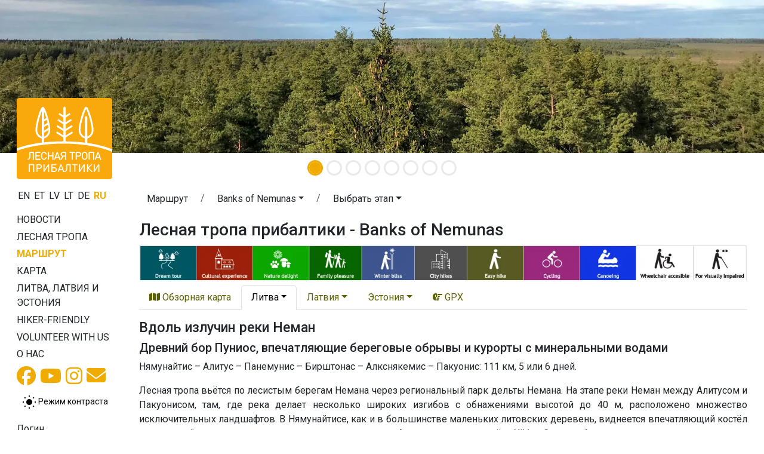

--- FILE ---
content_type: text/html;charset=UTF-8
request_url: https://baltictrails.eu/ru/forest/itinerary/22?itineraryId=105
body_size: 12607
content:
<!DOCTYPE html>
<html xmlns="http://www.w3.org/1999/xhtml" xml:lang="en" lang="en">
  <head>
    <title>Лесная тропа прибалтики - Banks of Nemunas</title>
    <meta charset="utf-8"/>
    <meta name="viewport" content="width=device-width, initial-scale=1, shrink-to-fit=no"/>    
    <meta http-equiv="Content-Type" content="text/html; charset=utf-8"/>
    <meta name="author" content="LLTA Lauku Celotajs"/>    
    <link rel="shortcut icon" href="../../../forest/favicon-ver-46742DDB7B68107D8E745764AA0DC6F7.ico" type="image/x-icon"/>  
    <meta name="description" content="Древний бор Пуниос, впечатляющие береговые обрывы и курорты с минеральными водами Нямунайтис – Алитус – Панемунис – Бирштонас – Алкснякемис – Пакуонис: 111 км, 5 или 6 дней. Лесная тропа вьётся по лесистым берегам Немана через региональный парк дельты Немана. На этапе реки Неман между Алитусом и Пакуонисом, там, где река делает несколько широких изгибов с обнажениями высотой до 40 м, расположено множество исключительных ландшафтов. В Нямунайтисе, как и в большинстве маленьких литовских деревень ..." />
<link rel="canonical" href="https://baltictrails.eu/ru/forest/itinerary/22?itineraryId=105" />
<meta property="og:url" content="https://baltictrails.eu/ru/forest/itinerary/22?itineraryId=105" />
<meta property="og:type" content="website" />
<meta property="og:title" content="Лесная тропа прибалтики - Banks of Nemunas" />
<meta property="og:description" content="Древний бор Пуниос, впечатляющие береговые обрывы и курорты с минеральными водами Нямунайтис – Алитус – Панемунис – Бирштонас – Алкснякемис – Пакуонис: 111 км, 5 или 6 дней. Лесная тропа вьётся по лесистым берегам Немана через региональный парк дельты Немана. На этапе реки Неман между Алитусом и Па ..." />
<meta property="og:image" content="https://baltictrails.eu/wicket/resource/lv.bt.web.app.layout.skin.forest.res.SkinForestRes/img/baltic-forest-hiking-ver-F0A1A7821BE9FF2D889D67D1BA949DEC.jpg" />
<meta name="twitter:card" content="summary_large_image" />
<meta name="twitter:title" content="Лесная тропа прибалтики - Banks of Nemunas" />
<meta name="twitter:description" content="Древний бор Пуниос, впечатляющие береговые обрывы и курорты с минеральными водами Нямунайтис – Алитус – Панемунис – Бирштонас – Алкснякемис – Пакуонис: 111 км, 5 или 6 дней. Лесная тропа вьётся по лесистым берегам Немана через региональный парк дельты Немана. На этапе реки Неман между Алитусом и Па ..." />
<meta name="twitter:image" content="https://baltictrails.eu/wicket/resource/lv.bt.web.app.layout.skin.forest.res.SkinForestRes/img/baltic-forest-hiking-ver-F0A1A7821BE9FF2D889D67D1BA949DEC.jpg" />
<link rel="stylesheet" type="text/css" href="../../../wicket/resource/lv.bt.web.app.layout.skin.forest.res.SkinForestRes/bs5-bt-forest-ver-898A9D98DE8BC0FCC398364D57FDC392.css" />
<script type="text/javascript" src="../../../wicket/resource/org.apache.wicket.resource.JQueryResourceReference/jquery/jquery-3.7.1-ver-962A4A135B116C30221466C5E4F0E7A1.js"></script>
<script type="text/javascript" src="../../../wicket/resource/lv.wi.res.bootstrap.WiBootstrap5Theme/bs5.bundle.min-ver-5CC1B73E70520FA84B1846AFE0EC8FB6.js"></script>
<link rel="stylesheet" type="text/css" href="../../../wicket/resource/lv.wi.res.WiUiCssRes/css/wi-ui-ver-6BB7EB0A27076848D05BBC26856277BE.css" />

    <style id="lv-wi-res-bootstrap-WiContrastToggleBtn-0">
/*<![CDATA[*/

      .contrast-toggle-btn {
        background-color: rgba(255, 255, 255, 0.1);
        backdrop-filter: blur(5px) brightness(1.2);
        -webkit-backdrop-filter: blur(5px) brightness(1.2);
      }
    
/*]]>*/
</style>
  <script type="text/javascript" id="contrast-toggle-init">
/*<![CDATA[*/
  window.initContrastToggles = window.initContrastToggles || function(selector) {
    function applyTheme(theme) {
      document.documentElement.setAttribute('data-bs-theme', theme);
    }

    function updateContrastButton(btn, isContrast) {
      btn.setAttribute('aria-pressed', String(isContrast));
      const iconNormal = btn.querySelector('.icon-normal');
      const iconContrast = btn.querySelector('.icon-contrast');
      if (iconNormal) iconNormal.style.display = isContrast ? 'none' : '';
      if (iconContrast) iconContrast.style.display = isContrast ? '' : 'none';
    }

    const storedTheme = localStorage.getItem('theme') || 'light';
    const isContrast = storedTheme === 'dark';
    applyTheme(storedTheme);

    const buttons = document.querySelectorAll('.contrast-toggle-btn');

    buttons.forEach(btn => {
      updateContrastButton(btn, isContrast);
      if (!btn.dataset.bound) {
        btn.addEventListener('click', () => {
          const pressed = btn.getAttribute('aria-pressed') === 'true';
          const newState = !pressed;
          const newTheme = newState ? 'dark' : 'light';
          applyTheme(newTheme);
          localStorage.setItem('theme', newTheme);

          // Update ALL buttons, not just this one
          buttons.forEach(b => updateContrastButton(b, newState));
        });
        btn.dataset.bound = 'true';
      }
    });
  };

  document.addEventListener("DOMContentLoaded", () => {
    window.initContrastToggles();
  });

/*]]>*/
</script>
<link rel="stylesheet" type="text/css" href="../../../wicket/resource/lv.wi.res.fa.FontAwsomeResourceReference/css/all.min-ver-C325BE79A5ECCA85D68EB9E5B65A547A.css" />
<script type="text/javascript" src="../../../wicket/resource/org.apache.wicket.ajax.AbstractDefaultAjaxBehavior/res/js/wicket-ajax-jquery-ver-8CD946166F47E5DD4EADD165939FF57D.js"></script>
<script async src='https://pagead2.googlesyndication.com/pagead/js/adsbygoogle.js?client=ca-pub-1069488188826558'  crossorigin='anonymous'></script><script type="text/javascript" id="gtm-script">
/*<![CDATA[*/
(function(w,d,s,l,i){w[l]=w[l]||[];w[l].push({'gtm.start':new Date().getTime(),event:'gtm.js'});var f=d.getElementsByTagName(s)[0],j=d.createElement(s),dl=l!='dataLayer'?'&l='+l:'';j.async=true;j.src='https://www.googletagmanager.com/gtm.js?id='+i+dl;f.parentNode.insertBefore(j,f);})(window,document,'script','dataLayer','GTM-P28DCN78');
/*]]>*/
</script>

    <link rel="preconnect" href="https://fonts.googleapis.com">
    <link rel="preconnect" href="https://fonts.gstatic.com" crossorigin>
    <link href="https://fonts.googleapis.com/css2?family=Roboto:ital,wght@0,100..900;1,100..900&display=swap" rel="stylesheet">
  <link rel="stylesheet" type="text/css" href="../../../wicket/resource/lv.bt.web.app.res.WappRes/css-base-ver-E47BCAA973733EAD86746A3A8627DF4F.css" />
<link rel="stylesheet" type="text/css" href="../../../wicket/resource/lv.bt.web.app.layout.skin.forest.res.SkinForestRes/skin-forest-ver-F7B29A0A1C567F154D5C025EC09E668A.css" />
<script type="text/javascript">
/*<![CDATA[*/
Wicket.Event.add(window, "domready", function(event) { 
$('#id2').popover();;
$('#id3').popover();;
$('#id4').popover();;
$('#id5').popover();;
$('#id6').popover();;
Wicket.Event.publish(Wicket.Event.Topic.AJAX_HANDLERS_BOUND);
;});
/*]]>*/
</script>
<meta name="wicket.header.items"/>    
  </head>
  <body>
    <noscript><iframe src="https://www.googletagmanager.com/ns.html?id=GTM-P28DCN78" height="0" width="0" style="display:none;visibility:hidden"></iframe></noscript>
    
    <div>
      
      <div class="d-lg-none">
      <nav class="navbar navbar-expand-md navbar-dark bg-dark">
        <div class="container-fluid">
          <div class="navbar-brand">
          <a href="../../../ru" title="Пешеходные маршруты в странах балтии: baltcitrails.eu">
            <img style="margin-top: -8px; margin-right: 10px; height: 32px;" src="../../../wicket/resource/lv.bt.web.app.layout.skin.baltictrails.res.SkinBaltictrailsRes/baltictrails_s-ver-6239F6B763AA4A2E897DB2DCA35564E1.svg"/>
          </a>
          <a class="navbar-brand" href="../../forest">
            <img style="margin-top: -8px;" src="../../../wicket/resource/lv.bt.web.app.layout.skin.forest.res.SkinForestRes/img/logo-ver-991BB5D8A2D73A9F2F561868740D3C07.svg" title="Лесная Тропа Прибалтики" alt="Лесная Тропа Прибалтики"/>
          </a>
            </div>
          <button class="navbar-toggler" type="button" data-bs-toggle="collapse" data-bs-target="#navbarNav" aria-controls="navbarNav" aria-expanded="false" aria-label="Toggle navigation">
            <span class="navbar-toggler-icon"></span>
          </button>
          <div class="collapse navbar-collapse" id="navbarNav">
            <ul class="navbar-nav me-auto">
              <li class="nav-item dropdown" id="id7">
                <a class="nav-link dropdown-toggle" href="#" id="navbarDropdownMenuLink" data-bs-toggle="dropdown" aria-haspopup="true" aria-expanded="false" title="Лесная тропа Прибалтики">Лесная тропа</a>
                <div class="dropdown-menu" aria-labelledby="navbarDropdownMenuLink">
                  <a class="dropdown-item" href="/ru/forest/news" title="Новости Лесной тропы Прибалтики">Новости</a>
                  <a class="dropdown-item" href="/ru/forest/route/facts" title="Лесная тропа Прибалтики - Факты">Факты</a>
                  <a class="dropdown-item" href="/ru/forest/route/info" title="Лесная тропа Прибалтики - Практическая информация">Практическая информация</a>
                  <a class="dropdown-item" href="../surfaces" title="Лесная тропа Прибалтики - Дорожное покрытие">Дорожное покрытие</a>
                  <a class="dropdown-item" href="/ru/forest/route/nature" title="Лесная тропа Прибалтики - Природа">Природа</a>
                  <a class="dropdown-item" href="/ru/forest/tours" title="Организованные походы">Туры</a> 
                  <a class="dropdown-item" href="/ru/forest/route/accessibility" title="Доступность пешеходного маршрута">Доступность</a>
                  <a class="dropdown-item" href="/ru/forest/publications" title="Лесная тропа Прибалтики - Публикации">Публикации</a>
                  <a class="dropdown-item" href="/ru/forest/apps" title="Лесная тропа Прибалтики - Приложения и сайты">Приложения и сайты</a>
                  <a class="dropdown-item" href="/ru/forest/marketing" title="Лесная тропа Прибалтики - Маркетинг">Маркетинг</a>
                </div>
              </li>
              <li class="nav-item">
                  <a class="nav-link" href="../itinerary" title="Лесная тропа Прибалтики - Маршрут">Маршрут</a>
              </li>
              <li class="nav-item" id="id8">
                <a class="nav-link" href="../map" title="Oбзорная карта Лесной тропы Прибалтики">Карта</a>
              </li>
              <li class="nav-item dropdown" id="id9">
                <a class="nav-link dropdown-toggle" href="#" id="navbarDropdownMenuLink" data-bs-toggle="dropdown" aria-haspopup="true" aria-expanded="false" title="Mесто назначения - Литва, Латвия и Эстония">Литва, Латвия и Эстония</a>
                <div class="dropdown-menu" aria-labelledby="navbarDropdownMenuLink">
                  <a class="dropdown-item" href="/ru/forest/gettingthere" title="Литва, Латвия и Эстония - Как добраться и передвигаться">Как добраться и передвигаться</a>
                  <a class="dropdown-item" href="/ru/forest/gallery" title="Галерея Лесная тропа Прибалтики в Литве, Латвии и Эстонии">Галерея</a>
                  <a class="dropdown-item" href="/ru/forest/general" title="Общая информация о Литве, Латвии и Эстонии">Oбщая информация</a>
                  <a class="dropdown-item" href="/ru/forest/seasonal" title="Чем заняться в каждый сезон в Литве, Латвии и Эстонии">Чем заняться</a>
                  <a class="dropdown-item" href="/ru/forest/see" title="Что посмотреть и чем заняться в Литве, Латвии и Эстонии">Что посмотреть</a>
                  <a class="dropdown-item" href="/ru/forest/souvenirs" title="Сувениры из Литвы, Латвии и Эстонии">Сувениры</a>
                  <a class="dropdown-item" href="../hikerfriendly" title="Знак «Hiker-friendly»">Hiker-friendly</a>
                  <a class="dropdown-item" href="/ru/forest/links" title="Полезные ссылки для путешествия по Литве,Латвии и Эстонии">Полезные ссылки</a>
                  <a class="dropdown-item" href="/ru/forest/volunteer" title="Volunteering for long distance walking trails">Volunteer with us</a>
                </div>
              </li>
            </ul>
            <ul class="navbar-nav">
              <li class="nav-item">
                <a class="nav-link" href="../aboutus">О нас</a>
              </li>
              <li class="nav-item"><a href="https://www.facebook.com/meztaka" class="nav-link" target="_blank" title="Facebook социальная сеть"><i class="fa-brands fa-lg fa-facebook "> </i></a></li>
              <li class="nav-item">
    <a class="contrast-toggle-btn btn btn-sm link-body-emphasis" aria-pressed="false" title="Переключение контраста между обычным и высоким режимом" aria-label="Переключение между обычным и высоким контрастом">
      <svg class="icon-normal" width="24" height="24" viewBox="0 0 24 24" xmlns="http://www.w3.org/2000/svg" role="img" aria-hidden="true" focusable="false" fill="currentColor">
        <circle cx="12" cy="12" r="5" fill="#000000" />
        <path d="M12 1V3M12 21V23M1 12H3M21 12H23M4.22 4.22L5.64 5.64M18.36 18.36L19.78 19.78M4.22 19.78L5.64 18.36M18.36 5.64L19.78 4.22" stroke="#000000" stroke-width="2" />
      </svg>
      <svg class="icon-contrast" width="24" height="24" viewBox="0 0 24 24" xmlns="http://www.w3.org/2000/svg" aria-hidden="true" focusable="false" fill="currentColor" style="display:none;">
        <circle cx="12" cy="12" r="5" fill="#FFC107" stroke="#FFFFFF" stroke-width="2" />
        <path d="M12 1V3M12 21V23M1 12H3M21 12H23M4.22 4.22L5.64 5.64M18.36 18.36L19.78 19.78M4.22 19.78L5.64 18.36M18.36 5.64L19.78 4.22" stroke="#FFC107" stroke-width="2" />
      </svg>
      <span class="visually-hidden">Режим контраста</span>
    </a>
  </li>
              
      <li class="nav-item dropdown locale-dropdown">
        <a href="#" class="nav-link dropdown-toggle" data-bs-toggle="dropdown">RU</a>
        <div class="dropdown-menu">
          <a class="dropdown-item" href="../../../en/forest/itinerary/22?lang=en&amp;itineraryId=105">English</a><a class="dropdown-item" href="../../../et/forest/itinerary/22?lang=et&amp;itineraryId=105">Eesti</a><a class="dropdown-item" href="../../../lv/forest/itinerary/22?lang=lv&amp;itineraryId=105">Latviešu</a><a class="dropdown-item" href="../../../lt/forest/itinerary/22?lang=lt&amp;itineraryId=105">Lietuvių</a><a class="dropdown-item" href="../../../de/forest/itinerary/22?lang=de&amp;itineraryId=105">Deutsch</a><a class="dropdown-item" href="../../../ru/forest/itinerary/22?lang=ru&amp;itineraryId=105">Русский</a>
        </div>
      </li>
    
              <li class="nav-item" id="idb"><a href="./22?itineraryId=105&amp;login=true" class="nav-link" title="Логин"><i class="fa-solid fa-sign-in fa-lg"> </i></a></li>
              <li id="idc" hidden="" data-wicket-placeholder=""></li>
            </ul>
          </div>
        </div>
      </nav>
    </div>
      <div class="skinFlashyHeader d-none d-lg-block" style="text-align: center;">
        <div class="skinFlashyCarousel">
      <div class="carousel slide  carousel-fade" id="id1" data-bs-ride="carousel">
        <div class="carousel-indicators">
          
        <button type="button" data-bs-slide-to="0" data-bs-target="#id1" class="active" aria-current="true" aria-label="Slide 1"></button>
      
        <button type="button" data-bs-slide-to="1" data-bs-target="#id1" aria-label="Slide 2"></button>
      
        <button type="button" data-bs-slide-to="2" data-bs-target="#id1" aria-label="Slide 3"></button>
      
        <button type="button" data-bs-slide-to="3" data-bs-target="#id1" aria-label="Slide 4"></button>
      
        <button type="button" data-bs-slide-to="4" data-bs-target="#id1" aria-label="Slide 5"></button>
      
        <button type="button" data-bs-slide-to="5" data-bs-target="#id1" aria-label="Slide 6"></button>
      
        <button type="button" data-bs-slide-to="6" data-bs-target="#id1" aria-label="Slide 7"></button>
      
        <button type="button" data-bs-slide-to="7" data-bs-target="#id1" aria-label="Slide 8"></button>
      
        </div>
        <div class="carousel-inner">
          <div class="carousel-item active">
            <div class="d-block w-100">
        <div><img class="img-fluid" src="../../../wicket/resource/lv.bt.web.app.layout.skin.forest.res.SkinForestRes/img/c01-ver-D470BB1B5E5AED94AB4BDAB01D48F959.webp" alt="img/c01.webp"/></div>
      </div>
          </div><div class="carousel-item">
            <div class="d-block w-100">
        <div><img class="img-fluid" src="../../../wicket/resource/lv.bt.web.app.layout.skin.forest.res.SkinForestRes/img/c02-ver-AFD68CC308C45BA7884C6094FFE85C90.webp" alt="img/c02.webp"/></div>
      </div>
          </div><div class="carousel-item">
            <div class="d-block w-100">
        <div><img class="img-fluid" src="../../../wicket/resource/lv.bt.web.app.layout.skin.forest.res.SkinForestRes/img/c03-ver-C9E41A49766F7D8515438670620D291D.webp" alt="img/c03.webp"/></div>
      </div>
          </div><div class="carousel-item">
            <div class="d-block w-100">
        <div><img class="img-fluid" src="../../../wicket/resource/lv.bt.web.app.layout.skin.forest.res.SkinForestRes/img/c04-ver-F5B9F03F200690C4626AABE1AD728F47.webp" alt="img/c04.webp"/></div>
      </div>
          </div><div class="carousel-item">
            <div class="d-block w-100">
        <div><img class="img-fluid" src="../../../wicket/resource/lv.bt.web.app.layout.skin.forest.res.SkinForestRes/img/c05-ver-D2AED9DACE20F7E8D6AF9100E9DD93B9.webp" alt="img/c05.webp"/></div>
      </div>
          </div><div class="carousel-item">
            <div class="d-block w-100">
        <div><img class="img-fluid" src="../../../wicket/resource/lv.bt.web.app.layout.skin.forest.res.SkinForestRes/img/c06-ver-C4A974AE379319E39A225356CAC57A40.webp" alt="img/c06.webp"/></div>
      </div>
          </div><div class="carousel-item">
            <div class="d-block w-100">
        <div><img class="img-fluid" src="../../../wicket/resource/lv.bt.web.app.layout.skin.forest.res.SkinForestRes/img/c07-ver-5D718EA4A29E181D8E91DB5C0EE4A5B3.webp" alt="img/c07.webp"/></div>
      </div>
          </div><div class="carousel-item">
            <div class="d-block w-100">
        <div><img class="img-fluid" src="../../../wicket/resource/lv.bt.web.app.layout.skin.forest.res.SkinForestRes/img/c08-ver-C114F11FCEAC3C06182490539A48CDFB.webp" alt="img/c08.webp"/></div>
      </div>
          </div>
        </div>
        <a class="carousel-control-prev" role="button" data-bs-slide="prev" href="#id1">
          <span class="carousel-control-prev-icon" aria-hidden="true"></span>
          <span class="visually-hidden">Предыдущий</span>
        </a>
        <a class="carousel-control-next" role="button" data-bs-slide="next" href="#id1">
          <span class="carousel-control-next-icon" aria-hidden="true"></span>
          <span class="visually-hidden">Следующий</span>
        </a>
      </div>
        
    </div>
      </div>
        

    
      <div class="mt-1 mt-lg-2 mx-lg-3 mx-sm-2 mx-xl-4 page-content">
        <main role="main" class="container-xxl">
          <div class="row g-1">
            <div class="d-none d-lg-block col-lg-2" style="margin-top: -125px; z-index: 120; max-width: 15rem;">
              
    <div class="logoDiv">
      <a href="../../forest">
        <div>
      <img src="../../../wicket/resource/lv.bt.web.app.layout.skin.forest.res.SkinForestLogoFull/img/logo_full_ru-ver-AB81CF898278EDDEB59594A3F8333402.svg?ru"/>
    </div>
      </a>
    </div>
    <div style="margin-top: 1rem;">
      <div>
            
        <a class="localeChangeLink" href="../../../en/forest/itinerary/22?lang=en&amp;itineraryId=105"><span class="localeName" alt="en" title="English">EN</span></a>
            
        <a class="localeChangeLink" href="../../../et/forest/itinerary/22?lang=et&amp;itineraryId=105"><span class="localeName" alt="et" title="eesti">ET</span></a>
            
        <a class="localeChangeLink" href="../../../lv/forest/itinerary/22?lang=lv&amp;itineraryId=105"><span class="localeName" alt="lv" title="latviešu">LV</span></a>
            
        <a class="localeChangeLink" href="../../../lt/forest/itinerary/22?lang=lt&amp;itineraryId=105"><span class="localeName" alt="lt" title="lietuvių">LT</span></a>
            
        <a class="localeChangeLink" href="../../../de/forest/itinerary/22?lang=de&amp;itineraryId=105"><span class="localeName" alt="de" title="Deutsch">DE</span></a>
            
        <a class="localeChangeLink" href="../../../ru/forest/itinerary/22?lang=ru&amp;itineraryId=105"><span class="localeName active" alt="ru" title="русский">RU</span></a>
      
    </div>
    </div>
    <div id="mainMenu" style="margin-top: 1rem;">
      <nav class="nav flex-column">
        <a class="menu1-item" href="/ru/forest/news" title="Новости Лесной тропы Прибалтики">
          Новости
        </a>
        <a class="menu1-item" data-bs-toggle="collapse" data-bs-target="#mainMenuRoute" title="Лесная тропа Прибалтики">
          Лесная тропа
        </a>
        <div id="mainMenuRoute" class="collapse menu2" data-bs-parent="#mainMenu">
          <nav class="nav flex-column">
            <a class="menu2-item" href="/ru/forest/route/facts" title="Лесная тропа Прибалтики - Факты">
              Факты
            </a>
            <a class="menu2-item" href="/ru/forest/route/info" title="Лесная тропа Прибалтики - Практическая информация">
              Практическая информация
            </a>
            <a class="menu2-item" href="../surfaces" title="Лесная тропа Прибалтики - Дорожное покрытие">
              Дорожное покрытие
            </a>
            <a class="menu2-item" href="/ru/forest/route/nature" title="Лесная тропа Прибалтики - Природа">
              Природа
            </a>
            <a class="menu2-item" href="/ru/forest/tours" title="Организованные походы">
              Туры
            </a>
            <a class="menu2-item" href="/ru/forest/route/accessibility" title="Доступность пешеходного маршрута">
              Доступность
            </a>
            <a class="menu2-item" href="/ru/forest/publications" title="Лесная тропа Прибалтики - Публикации">
              Публикации
            </a>
            <a class="menu2-item" href="/ru/forest/apps" title="Лесная тропа Прибалтики - Приложения и сайты">
              Приложения и сайты
            </a>
            <a class="menu2-item" href="/ru/forest/marketing" title="Лесная тропа Прибалтики - Маркетинг">
              Маркетинг
            </a>
          </nav>
        </div>
        <a class="menu1-item active" href="../itinerary" title="Лесная тропа Прибалтики - Маршрут">
          Маршрут
        </a>
        <a class="menu1-item" href="../map" title="Oбзорная карта Лесной тропы Прибалтики">
          Карта
        </a>
        <a class="menu1-item" data-bs-toggle="collapse" data-bs-target="#mainMenuDestination" title="Mесто назначения - Литва, Латвия и Эстония">
          Литва, Латвия и Эстония
        </a>
        <div id="mainMenuDestination" class="collapse menu2" data-bs-parent="#mainMenu">
          <nav class="nav flex-column">
            <a class="menu2-item" href="/ru/forest/gettingthere" title="Литва, Латвия и Эстония - Как добраться и передвигаться">
              Как добраться
            </a>
            <a class="menu2-item" href="/ru/forest/gallery" title="Галерея Лесная тропа Прибалтики в Литве, Латвии и Эстонии">
              Галерея
            </a>
            <a class="menu2-item" href="/ru/forest/general" title="Общая информация о Литве, Латвии и Эстонии">
              Oбщая информация
            </a>
            <a class="menu2-item" href="/ru/forest/seasonal" title="Чем заняться в каждый сезон в Литве, Латвии и Эстонии">
              Чем заняться
            </a>
            <a class="menu2-item" href="/ru/forest/see" title="Что посмотреть и чем заняться в Литве, Латвии и Эстонии">
              Что посмотреть
            </a>
            <a class="menu2-item" href="/ru/forest/souvenirs" title="Сувениры из Литвы, Латвии и Эстонии">
              Сувениры
            </a>
            <a class="menu2-item" href="/ru/forest/links" title="Полезные ссылки для путешествия по Литве,Латвии и Эстонии">
              Полезные ссылки
            </a>
          </nav>
        </div>
        <a class="menu1-item" href="../hikerfriendly" title="Знак «Hiker-friendly»">
          Hiker-friendly
        </a>
        <a class="menu1-item" href="/ru/forest/volunteer" title="Volunteering for long distance walking trails">
          Volunteer with us
        </a>
        <a class="menu1-item" href="../aboutus" title="О проекте и партнёрах">
          О нас
        </a>
      </nav>
      <div class="socialIcons" style="margin-top: .2rem;">
        <a href="https://www.facebook.com/meztaka" style="margin-right: 3px;" target="_blank" title="Лесная тропа Прибалтики на социальной сети Facebook"><i class="fa-brands fa-2x fa-facebook"> </i></a>
        <a href="https://www.youtube.com/channel/UCPoSGOtdt7lXVUHiCPdfLAA?view" style="margin-right: 3px;" target="_blank" title="Лесная тропа Прибалтики на Youtube"><i class="fa-brands fa-2x fa-youtube"> </i></a>
        <a href="https://www.instagram.com/meztaka" style="margin-right: 3px;" target="_blank" title="Лесная тропа Прибалтики на социальной сети Instagram"><i class="fa-brands fa-2x fa-instagram"> </i></a>
        <a href="mailto:lauku@celotajs.lv" style="position:relative; top: -1px;" title="Свяжитесь с нами по электронной почте"><i class="fa-solid fa-2x fa-envelope"> </i></a>
      </div>
      <div class="mt-2 mb-1" id="idd">
    <a class="contrast-toggle-btn btn btn-sm link-body-emphasis" aria-pressed="false" title="Переключение контраста между обычным и высоким режимом" aria-label="Переключение между обычным и высоким контрастом">
      <svg class="icon-normal" width="24" height="24" viewBox="0 0 24 24" xmlns="http://www.w3.org/2000/svg" role="img" aria-hidden="true" focusable="false" fill="currentColor">
        <circle cx="12" cy="12" r="5" fill="#000000" />
        <path d="M12 1V3M12 21V23M1 12H3M21 12H23M4.22 4.22L5.64 5.64M18.36 18.36L19.78 19.78M4.22 19.78L5.64 18.36M18.36 5.64L19.78 4.22" stroke="#000000" stroke-width="2" />
      </svg>
      <svg class="icon-contrast" width="24" height="24" viewBox="0 0 24 24" xmlns="http://www.w3.org/2000/svg" aria-hidden="true" focusable="false" fill="currentColor" style="display:none;">
        <circle cx="12" cy="12" r="5" fill="#FFC107" stroke="#FFFFFF" stroke-width="2" />
        <path d="M12 1V3M12 21V23M1 12H3M21 12H23M4.22 4.22L5.64 5.64M18.36 18.36L19.78 19.78M4.22 19.78L5.64 18.36M18.36 5.64L19.78 4.22" stroke="#FFC107" stroke-width="2" />
      </svg>
      <span>Режим контраста</span>
    </a>
  </div>

      <nav class="nav flex-column userMenu" style="margin-top: 1rem;">
        <a href="./22?itineraryId=105&amp;login=true" title="Логин">
          Логин
        </a>
        
        
      </nav>
    </div>
    <div class="mx-3">
      <nav class="nav flex-column baltictrailsMenu" style="margin-top: 1rem; margin-right: .5rem; margin-left: -1rem;">
        <a href="../../../ru" title="Пешеходные маршруты в странах балтии: baltcitrails.eu"><img class="img-fluid" src="../../../wicket/resource/lv.bt.web.app.layout.skin.baltictrails.res.SkinBaltictrailsRes/baltictrails_h-ver-BFEB287E4A0F05B509584978C5A7D6A3.svg"/></a>
      </nav>
      <nav class="nav flex-column ldtekMenu" style="margin-top: 1rem; margin-right: .5rem; margin-left: -1rem;">
        <a href="https://www.celotajs.lv/en/p/view/dabas_turista_etikas_kodekss" title="Кодекс этики природных туристов в Латвийской природе"><img class="img-fluid" src="/g/www/banners/dtek-forest_en.webp"/></a>
      </nav>
      <nav class="nav flex-column volunteerMenu" style="margin-top: 1rem; margin-right: .5rem; margin-left: -1rem;">
        <a href="/ru/forest/volunteer" title="Volunteer with us"><img class="img-fluid" src="/g/www/banners/volunteer_en.webp"/></a>
      </nav>
    </div>
  
            </div>
            <div class="col">
              
      <nav class="page-breadcrumb">
      <nav aria-label="breadcrumb">
        <ol class="breadcrumb">
          <li class="breadcrumb-item"><a class="btn" style="padding-top: 0;" href="../../../wicket/bookmarkable/lv.bt.web.route.itinerary.RouteItineraryPage">Маршрут</a></li>
          <li class="breadcrumb-item">
            <span class="dropdown">
              <a class="btn dropdown-toggle" style="padding-top: 0;" href="#" role="button" data-bs-toggle="dropdown" aria-haspopup="true" aria-expanded="false"><span>Banks of Nemunas</span></a>
              <div class="dropdown-menu">
                <a class="dropdown-item" href="./21"><span>Dzukija, Литва</span></a><a class="dropdown-item active" href="./22"><span>Banks of Nemunas, Литва</span></a><a class="dropdown-item" href="./23"><span>Kaunas, Литва</span></a><a class="dropdown-item" href="./24"><span>Valley Dubysa river, Литва</span></a><a class="dropdown-item" href="./25"><span>Žemaitija, Литва</span></a><a class="dropdown-item" href="./26"><span>South Kurzeme, Латвия</span></a><a class="dropdown-item" href="./27"><span>Kuldiga and surrounding, Латвия</span></a><a class="dropdown-item" href="./28"><span>Abava valley, Латвия</span></a><a class="dropdown-item" href="./29"><span>Tukums and Ķemeru NP, Латвия</span></a><a class="dropdown-item" href="./30"><span>Jūrmala and Rīga, Латвия</span></a><a class="dropdown-item" href="./9"><span>Riga and Riga Region, Латвия</span></a><a class="dropdown-item" href="./10"><span>Gauja National Park, Латвия</span></a><a class="dropdown-item" href="./11"><span>North Gauja, Латвия</span></a><a class="dropdown-item" href="./12"><span>Veclaicene Forestland, Латвия</span></a><a class="dropdown-item" href="./13"><span>Haanja upland, Эстония</span></a><a class="dropdown-item" href="./14"><span>Setomaa region, Эстония</span></a><a class="dropdown-item" href="./15"><span>Peipsimaa region, Эстония</span></a><a class="dropdown-item" href="./16"><span>North Estonian coastline, Эстония</span></a>
              </div>
            </span>            
          </li>
          <li class="breadcrumb-item">
            <span class="dropdown"><a class="btn dropdown-toggle" style="padding-top: 0;" href="#" role="button" data-bs-toggle="dropdown" aria-haspopup="true" aria-expanded="false"><span>Выбрать этап</span></a>
              <div class="dropdown-menu">
                <a class="dropdown-item" href="../day/134"><span>57-й этап. Nemunaitis – Alytus.</span></a><a class="dropdown-item" href="../day/135"><span>58-й этап. Alytus – Panemunis.</span></a><a class="dropdown-item" href="../day/136"><span>59-й этап. Panemunis – Birštonas.</span></a><a class="dropdown-item" href="../day/137"><span>60-й этап. Birštonas – Alksniakiemis.</span></a><a class="dropdown-item" href="../day/138"><span>61-й этап. Alksniakiemis – Pakuonis.</span></a>
              </div>
            </span>            
          </li>
        </ol>
      </nav>
    </nav>
      <h1 class="page-header d-none d-lg-block" id="ide">Лесная тропа прибалтики - Banks of Nemunas </h1>
    
              
      
    
      
      
      <div class="mt-1 mb-2" style="text-align: center;"><a href="../../../wicket/bookmarkable/lv.bt.web.specialization.RouteItinerarySpecializationOverviewPage"><img class="img-fluid" style="max-height: 100px;" src="../../../wicket/resource/lv.bt.web.specialization.res.SpecializationRes/Specializations-ver-3B20F5C20A75056AF74916754F865FC0.webp"/></a></div>
      <ul class="nav nav-tabs">
        <li class="nav-item">
          <a class="nav-link" href="../itinerary" title="Обзорная карта"><i class="fa-solid fa-map"></i>&nbsp;Обзорная карта</a>
        </li>
        <li class="nav-item dropdown">
          <a class="nav-link dropdown-toggle active" data-bs-toggle="dropdown" href="#" role="button" aria-haspopup="true" aria-expanded="false"><span>Литва</span></a>
          <div class="dropdown-menu">
            
              <a class="dropdown-item" href="./21" title="Этнографический регион Дзукия"><span>Этнографический регион Дзукия</span></a>
            
              <a class="dropdown-item active" href="./22" title="Вдоль излучин реки Неман"><span>Вдоль излучин реки Неман</span></a>
            
              <a class="dropdown-item" href="./23" title="Каунас и Каунасский район"><span>Каунас и Каунасский район</span></a>
            
              <a class="dropdown-item" href="./24" title="Вдоль берегов долины реки Дубисса"><span>Вдоль берегов долины реки Дубисса</span></a>
            
              <a class="dropdown-item" href="./25" title="Этнографический регион Жемайтия"><span>Этнографический регион Жемайтия</span></a>
            
          </div>
        </li><li class="nav-item dropdown">
          <a class="nav-link dropdown-toggle" data-bs-toggle="dropdown" href="#" role="button" aria-haspopup="true" aria-expanded="false"><span>Латвия</span></a>
          <div class="dropdown-menu">
            
              <a class="dropdown-item" href="./26" title="Южная Курземе"><span>Южная Курземе</span></a>
            
              <a class="dropdown-item" href="./27" title="Кулдига и окрестности"><span>Кулдига и окрестности</span></a>
            
              <a class="dropdown-item" href="./28" title="Долина реки Абава"><span>Долина реки Абава</span></a>
            
              <a class="dropdown-item" href="./29" title="Тукумс и Национальный парк Кемери"><span>Тукумс и Национальный парк Кемери</span></a>
            
              <a class="dropdown-item" href="./30" title="Юрмала и Рига"><span>Юрмала и Рига</span></a>
            
              <a class="dropdown-item" href="./9" title="Рига и Рижский район"><span>Рига и Рижский район</span></a>
            
              <a class="dropdown-item" href="./10" title="Национальный Парк Гауя"><span>Национальный Парк Гауя</span></a>
            
              <a class="dropdown-item" href="./11" title="Лесистая местность Северной Гауи"><span>Лесистая местность Северной Гауи</span></a>
            
              <a class="dropdown-item" href="./12" title="Лесистая местность Вецлайцене"><span>Лесистая местность Вецлайцене</span></a>
            
          </div>
        </li><li class="nav-item dropdown">
          <a class="nav-link dropdown-toggle" data-bs-toggle="dropdown" href="#" role="button" aria-haspopup="true" aria-expanded="false"><span>Эстония</span></a>
          <div class="dropdown-menu">
            
              <a class="dropdown-item" href="./13" title="Возвышенность Хаанья"><span>Возвышенность Хаанья</span></a>
            
              <a class="dropdown-item" href="./14" title="Сетомаа"><span>Сетомаа</span></a>
            
              <a class="dropdown-item" href="./15" title="Причудьe"><span>Причудьe</span></a>
            
              <a class="dropdown-item" href="./16" title="Побережье северной Эстонии"><span>Побережье северной Эстонии</span></a>
            
          </div>
        </li>  
        <li class="nav-item">
          <a class="nav-link" href="../route/geo/export?exp=C&amp;country=LT" title="Data export to KMZ, KML and GPX formats"><i class="fa-solid fa-hand-point-right" aria-hidden="true"></i>&nbsp;GPX</a>
        </li>
      </ul>
      <div class="tab-content">
        <div class="tab-pane active" style="padding-top: 1rem;">
      <h3 id="idf">
      <div class="i18nEditableLabel">
        
        <span>Вдоль излучин реки Неман</span>
      </div>
      
    </h3>
      <div id="id10">
      <div class="i18nEditableLabel">
        
        <span>
      <div class="i18nMtLabel i18nMtArea"><div lang="ru"><h5>Древний бор Пуниос, впечатляющие береговые обрывы и курорты с минеральными водами</h5>

<p>Нямунайтис &ndash; Алитус &ndash; Панемунис &ndash; Бирштонас &ndash; Алкснякемис &ndash; Пакуонис: 111 км, 5 или 6&nbsp;дней.</p>

<p style="text-align: justify;">Лесная тропа вьётся по лесистым берегам Немана через региональный парк дельты Немана. На этапе реки Неман между Алитусом и Пакуонисом, там, где река делает несколько широких изгибов с обнажениями высотой до 40 м, расположено множество исключительных ландшафтов. В Нямунайтисе, как и в большинстве маленьких литовских деревень, виднеется впечатляющий костёл из кирпичей и камня, а древнее литовское городище в Алитусе основано ещё в XIV в. Сегодня Алитус известен самым высоким в Литве пешеходным мостом и парками активного отдыха. Расположенный на правом берегу Немана город Бирштонас &ndash; популярный курорт, славящийся лечебными грязями и минеральными источниками. Гости Бирштонаса могут бесплатно насладиться минеральной водой и общественными пространствами, адаптированными для удобства отдыхающих.&nbsp;&nbsp;</p></div></div>
    </span>
      </div>
      
    </div>
      
        <div class="row g-2">
          <div class=" col-md-5 col-lg-5 col-xl-4">
            <a href="../day/134"><img class="img-fluid img-thumbnail" src="/g/Route/r002/Sections/d134/Alytaus_piliakalnis_ALavrėnovas.jpg?size=400" alt="Alytaus piliakalnis ALavrėnovas"/></a>
          </div>
          <div class=" col-md-7 col-lg-7 col-xl-8">
            <h3><img style="margin-right: .5rem;" id="id2" title="Section difficulty ratings" alt="Легкий" src="/img/difficulty/D-E.svg" height="36px" tabindex="0" data-bs-toggle="popover" data-bs-placement="auto" data-bs-trigger="hover focus click " data-bs-html="true" data-bs-content="&lt;div class=&quot;row g-1&quot;&gt; &lt;div class=&quot;col-2&quot;&gt; &lt;h5&gt;Easy&lt;/h5&gt; &lt;img src=&quot;/img/difficulty/D-E.svg&quot; class=&quot;img-fluid&quot; /&gt; &lt;/div&gt; &lt;div class=&quot;col-10&quot;&gt; &lt;p&gt;The routes are relatively short and easy to walk, the terrain is mostly flat. The road surface is good, such as forest tracks or asphalt roads. These stages are suitable for beginners or those who want to enjoy a leisurely walk.&lt;/p&gt; &lt;/div&gt; &lt;div class=&quot;col-2&quot;&gt; &lt;h5&gt;Medium&lt;/h5&gt; &lt;img src=&quot;/img/difficulty/D-M.svg&quot; class=&quot;img-fluid&quot; /&gt; &lt;/div&gt; &lt;div class=&quot;col-10&quot;&gt; &lt;p&gt;The day&#039;s stages are of medium length, the terrain can be uneven with slight ups and downs. The road surface can vary, including trails with irregular surfaces such as roots, rocks. These stages are suitable for experienced hikers with good physical fitness.&lt;/p&gt; &lt;/div&gt; &lt;div class=&quot;col-2&quot;&gt; &lt;h5&gt;Difficult&lt;/h5&gt; &lt;img src=&quot;/img/difficulty/D-H.svg&quot; class=&quot;img-fluid&quot; /&gt; &lt;/div&gt; &lt;div class=&quot;col&quot;-10&gt; &lt;p&gt;Longer sections of the day which can be challenging, the terrain can be steep with several ups and downs. The road surface can be technically difficult, such as steep, rocky or muddy trails. These stages are suitable for advanced hikers with good physical condition and hiking experience.&lt;/p&gt; &lt;/div&gt; &lt;/div&gt;"/><a href="../day/134"><span>57-й этап. Nemunaitis – Alytus.</span></a></h3>
            <p class="lead">В Алитус по самому высокому пешеходному мосту</p>
            <div>
      <div class="i18nMtLabel i18nMtArea"><div lang="ru"><p style="text-align: justify;">Из Нямунайтисa по улице Витауто и шоссе Канюкай&ndash;Эйнорай&ndash;Нямунайтис (№ 1102) Лесная тропа на протяжении около 1,5 км пролегает в северо-восточном направлении, затем сворачивает влево на север и ещё через 3 км приводит в деревню Гечялаукис. Далее Лесная тропа поворачивает направо в восточном направлении и через 3,3 км снова выходит на шоссе № 1102. Через 3,3 км Лесная тропа достигает шоссе № 128 и по пешеходному тротуару спускается в долину реки Неман. Отсюда, миновав через чуть более 3 км, красивейшая тропа, протянувшаяся в долине Немана, через лес выводит к пешеходному мосту через реку. После значительного подъёма на самый высокий в Литве пешеходный мост, перед глазами открывается широкая и ошеломляющая панорама реки Неман. &nbsp; Миновав мост, Лесная тропа петляет по насыпи бывшей железной дороги, по небольшим дорожкам Курортного парка Алитуса, и в центре города, по улице С. Даряус и С. Гирено, приводит в скверу Старого города, в южной части которого находится туристический информационный центр Алитуса.</p></div></div>
    </div>
          </div>
        </div> 
        <hr />
      
        <div class="row g-2">
          <div class=" col-md-5 col-lg-5 col-xl-4">
            <a href="../day/135"><img class="img-fluid img-thumbnail" src="/g/Route/r002/Sections/d135/Punios_piliakalnis_LCTA2.jpg?size=400" alt="Punios piliakalnis LCTA2"/></a>
          </div>
          <div class=" col-md-7 col-lg-7 col-xl-8">
            <h3><img style="margin-right: .5rem;" id="id3" title="Section difficulty ratings" alt="Tрудный" src="/img/difficulty/D-H.svg" height="36px" tabindex="0" data-bs-toggle="popover" data-bs-placement="auto" data-bs-trigger="hover focus click " data-bs-html="true" data-bs-content="&lt;div class=&quot;row g-1&quot;&gt; &lt;div class=&quot;col-2&quot;&gt; &lt;h5&gt;Easy&lt;/h5&gt; &lt;img src=&quot;/img/difficulty/D-E.svg&quot; class=&quot;img-fluid&quot; /&gt; &lt;/div&gt; &lt;div class=&quot;col-10&quot;&gt; &lt;p&gt;The routes are relatively short and easy to walk, the terrain is mostly flat. The road surface is good, such as forest tracks or asphalt roads. These stages are suitable for beginners or those who want to enjoy a leisurely walk.&lt;/p&gt; &lt;/div&gt; &lt;div class=&quot;col-2&quot;&gt; &lt;h5&gt;Medium&lt;/h5&gt; &lt;img src=&quot;/img/difficulty/D-M.svg&quot; class=&quot;img-fluid&quot; /&gt; &lt;/div&gt; &lt;div class=&quot;col-10&quot;&gt; &lt;p&gt;The day&#039;s stages are of medium length, the terrain can be uneven with slight ups and downs. The road surface can vary, including trails with irregular surfaces such as roots, rocks. These stages are suitable for experienced hikers with good physical fitness.&lt;/p&gt; &lt;/div&gt; &lt;div class=&quot;col-2&quot;&gt; &lt;h5&gt;Difficult&lt;/h5&gt; &lt;img src=&quot;/img/difficulty/D-H.svg&quot; class=&quot;img-fluid&quot; /&gt; &lt;/div&gt; &lt;div class=&quot;col&quot;-10&gt; &lt;p&gt;Longer sections of the day which can be challenging, the terrain can be steep with several ups and downs. The road surface can be technically difficult, such as steep, rocky or muddy trails. These stages are suitable for advanced hikers with good physical condition and hiking experience.&lt;/p&gt; &lt;/div&gt; &lt;/div&gt;"/><a href="../day/135"><span>58-й этап. Alytus – Panemunis.</span></a></h3>
            <p class="lead">По холмам Дзукийской возвышенности</p>
            <div>
      <div class="i18nMtLabel i18nMtArea"><div lang="ru"><p style="text-align: justify;">Лесная тропа покидает Алитус по улице Вильняус, пересекая реку Неман по мосту Антанаса Юозапавичюса. Затем по улице Йезно поворачивает влево на север и по улице Мишкининку пересекает шоссе Нормандия&ndash;Неман (№ 1134), которое пролегает через лес на протяжении почти 2 км. Далее Лесная тропа сворачивает на небольшую сельскую дорожку и по ней на протяжении 8 км ведёт в северном направлении. Здесь можно полюбоваться открывающимися вокруг видами на Дзукийскую возвышенность. За деревней Станява Лесная тропа по красивейшей лесной дороге спускается вниз к реке Неман, а затем по крутому склону поднимается к городищу Пуня, с которого открывается вид на реку. Достигнув костёла в местечке Пуня, Лесная тропа по улицам Кауно, Шило и Бирштоно менее чем через 4 км выводит к лесному массиву, из которого через 5 км выныривает у деревни Нямунайтис. Ещё через 3,5 км находится конечная точка данного этапа.</p></div></div>
    </div>
          </div>
        </div> 
        <hr />
      
        <div class="row g-2">
          <div class=" col-md-5 col-lg-5 col-xl-4">
            <a href="../day/136"><img class="img-fluid img-thumbnail" src="/g/Route/r002/Sections/d136/DSC_5421.jpg?size=400" alt="DSC 5421"/></a>
          </div>
          <div class=" col-md-7 col-lg-7 col-xl-8">
            <h3><img style="margin-right: .5rem;" id="id4" title="Section difficulty ratings" alt="Легкий" src="/img/difficulty/D-E.svg" height="36px" tabindex="0" data-bs-toggle="popover" data-bs-placement="auto" data-bs-trigger="hover focus click " data-bs-html="true" data-bs-content="&lt;div class=&quot;row g-1&quot;&gt; &lt;div class=&quot;col-2&quot;&gt; &lt;h5&gt;Easy&lt;/h5&gt; &lt;img src=&quot;/img/difficulty/D-E.svg&quot; class=&quot;img-fluid&quot; /&gt; &lt;/div&gt; &lt;div class=&quot;col-10&quot;&gt; &lt;p&gt;The routes are relatively short and easy to walk, the terrain is mostly flat. The road surface is good, such as forest tracks or asphalt roads. These stages are suitable for beginners or those who want to enjoy a leisurely walk.&lt;/p&gt; &lt;/div&gt; &lt;div class=&quot;col-2&quot;&gt; &lt;h5&gt;Medium&lt;/h5&gt; &lt;img src=&quot;/img/difficulty/D-M.svg&quot; class=&quot;img-fluid&quot; /&gt; &lt;/div&gt; &lt;div class=&quot;col-10&quot;&gt; &lt;p&gt;The day&#039;s stages are of medium length, the terrain can be uneven with slight ups and downs. The road surface can vary, including trails with irregular surfaces such as roots, rocks. These stages are suitable for experienced hikers with good physical fitness.&lt;/p&gt; &lt;/div&gt; &lt;div class=&quot;col-2&quot;&gt; &lt;h5&gt;Difficult&lt;/h5&gt; &lt;img src=&quot;/img/difficulty/D-H.svg&quot; class=&quot;img-fluid&quot; /&gt; &lt;/div&gt; &lt;div class=&quot;col&quot;-10&gt; &lt;p&gt;Longer sections of the day which can be challenging, the terrain can be steep with several ups and downs. The road surface can be technically difficult, such as steep, rocky or muddy trails. These stages are suitable for advanced hikers with good physical condition and hiking experience.&lt;/p&gt; &lt;/div&gt; &lt;/div&gt;"/><a href="../day/136"><span>59-й этап. Panemunis – Birštonas.</span></a></h3>
            <p class="lead">Вдоль излучин реки Неман через этнографические хутора</p>
            <div>
      <div class="i18nMtLabel i18nMtArea"><div lang="ru"><p style="text-align: justify;">Повторяя излучины реки Неман, Лесная тропа на территории Регионального парка излучин Немана образует изгиб длиной более 20 км, петляя по красивейшим природным уголкам и небольшим деревням с характерными для данной местности деревянными постройками, выкрашенными в разные цвета. Единственный на данном этапе крупный лесной массив, в котором маршрут пролегает по небольшим лесным дорожкам, расположен между деревнями Сипонис и Пузонис. После пересечения шоссе Вильнюс&ndash;Мариямполе (A16), Лесная тропа выходит к следующей излучине реки Неман, где располагается бальнеологический курорт Бирштонас. По улице Б. Сруогос тропа приводит к туристическому информационному центру Бирштонаса.&nbsp;</p></div></div>
    </div>
          </div>
        </div> 
        <hr />
      
        <div class="row g-2">
          <div class=" col-md-5 col-lg-5 col-xl-4">
            <a href="../day/137"><img class="img-fluid img-thumbnail" src="/g/Route/r002/Sections/d137/IMG_0107.jpg?size=400" alt="IMG 0107"/></a>
          </div>
          <div class=" col-md-7 col-lg-7 col-xl-8">
            <h3><img style="margin-right: .5rem;" id="id5" title="Section difficulty ratings" alt="Легкий" src="/img/difficulty/D-E.svg" height="36px" tabindex="0" data-bs-toggle="popover" data-bs-placement="auto" data-bs-trigger="hover focus click " data-bs-html="true" data-bs-content="&lt;div class=&quot;row g-1&quot;&gt; &lt;div class=&quot;col-2&quot;&gt; &lt;h5&gt;Easy&lt;/h5&gt; &lt;img src=&quot;/img/difficulty/D-E.svg&quot; class=&quot;img-fluid&quot; /&gt; &lt;/div&gt; &lt;div class=&quot;col-10&quot;&gt; &lt;p&gt;The routes are relatively short and easy to walk, the terrain is mostly flat. The road surface is good, such as forest tracks or asphalt roads. These stages are suitable for beginners or those who want to enjoy a leisurely walk.&lt;/p&gt; &lt;/div&gt; &lt;div class=&quot;col-2&quot;&gt; &lt;h5&gt;Medium&lt;/h5&gt; &lt;img src=&quot;/img/difficulty/D-M.svg&quot; class=&quot;img-fluid&quot; /&gt; &lt;/div&gt; &lt;div class=&quot;col-10&quot;&gt; &lt;p&gt;The day&#039;s stages are of medium length, the terrain can be uneven with slight ups and downs. The road surface can vary, including trails with irregular surfaces such as roots, rocks. These stages are suitable for experienced hikers with good physical fitness.&lt;/p&gt; &lt;/div&gt; &lt;div class=&quot;col-2&quot;&gt; &lt;h5&gt;Difficult&lt;/h5&gt; &lt;img src=&quot;/img/difficulty/D-H.svg&quot; class=&quot;img-fluid&quot; /&gt; &lt;/div&gt; &lt;div class=&quot;col&quot;-10&gt; &lt;p&gt;Longer sections of the day which can be challenging, the terrain can be steep with several ups and downs. The road surface can be technically difficult, such as steep, rocky or muddy trails. These stages are suitable for advanced hikers with good physical condition and hiking experience.&lt;/p&gt; &lt;/div&gt; &lt;/div&gt;"/><a href="../day/137"><span>60-й этап. Birštonas – Alksniakiemis.</span></a></h3>
            <p class="lead">По курорту Бирштонас и городу Пренай</p>
            <div>
      <div class="i18nMtLabel i18nMtArea"><div lang="ru"><p style="text-align: justify;">Миновав туристический информационный центр Бирштонаса, Лесная тропа на протяжении более 1 км пролегает по променаду набережной реки Неман, затем сворачивает на улицу Альгирдо, пересекает парк имени Витаутаса Юргиса Мяшки, снова возвращается на набережную и через 0,6 км сворачивает на пешеходную и велосипедную дорожку, на протяжении около 5 км петляющую по лесу Жверинчюса. Вынырнув из леса, маршрут выходит к городу Пренай и к обустроенной рядом с рекой Неман рекреационной зоне. После перехода на другой берег реки Неман по ближайшему мосту, Лесная тропа продолжает петлять по улицам Витауто, Нямуно, Й. Здебскё, Кястучё, Й. Басанавичяус и Кястучё (№ 3306), покидая центральную часть Пренай. По улице Паупё Лесная тропа повторяет излучину реки Неман и через 7 км от центра Пренай сворачивает влево в восточном направлении, на Алкснякемис. Практически весь данный этап проходит по территории Регионального парка дельты Немана.&nbsp;</p></div></div>
    </div>
          </div>
        </div> 
        <hr />
      
        <div class="row g-2">
          <div class=" col-md-5 col-lg-5 col-xl-4">
            <a href="../day/138"><img class="img-fluid img-thumbnail" src="/g/Route/r002/Sections/d138/30_Juris_10day_58.jpg?size=400" alt="30 Juris 10day 58"/></a>
          </div>
          <div class=" col-md-7 col-lg-7 col-xl-8">
            <h3><img style="margin-right: .5rem;" id="id6" title="Section difficulty ratings" alt="Легкий" src="/img/difficulty/D-E.svg" height="36px" tabindex="0" data-bs-toggle="popover" data-bs-placement="auto" data-bs-trigger="hover focus click " data-bs-html="true" data-bs-content="&lt;div class=&quot;row g-1&quot;&gt; &lt;div class=&quot;col-2&quot;&gt; &lt;h5&gt;Easy&lt;/h5&gt; &lt;img src=&quot;/img/difficulty/D-E.svg&quot; class=&quot;img-fluid&quot; /&gt; &lt;/div&gt; &lt;div class=&quot;col-10&quot;&gt; &lt;p&gt;The routes are relatively short and easy to walk, the terrain is mostly flat. The road surface is good, such as forest tracks or asphalt roads. These stages are suitable for beginners or those who want to enjoy a leisurely walk.&lt;/p&gt; &lt;/div&gt; &lt;div class=&quot;col-2&quot;&gt; &lt;h5&gt;Medium&lt;/h5&gt; &lt;img src=&quot;/img/difficulty/D-M.svg&quot; class=&quot;img-fluid&quot; /&gt; &lt;/div&gt; &lt;div class=&quot;col-10&quot;&gt; &lt;p&gt;The day&#039;s stages are of medium length, the terrain can be uneven with slight ups and downs. The road surface can vary, including trails with irregular surfaces such as roots, rocks. These stages are suitable for experienced hikers with good physical fitness.&lt;/p&gt; &lt;/div&gt; &lt;div class=&quot;col-2&quot;&gt; &lt;h5&gt;Difficult&lt;/h5&gt; &lt;img src=&quot;/img/difficulty/D-H.svg&quot; class=&quot;img-fluid&quot; /&gt; &lt;/div&gt; &lt;div class=&quot;col&quot;-10&gt; &lt;p&gt;Longer sections of the day which can be challenging, the terrain can be steep with several ups and downs. The road surface can be technically difficult, such as steep, rocky or muddy trails. These stages are suitable for advanced hikers with good physical condition and hiking experience.&lt;/p&gt; &lt;/div&gt; &lt;/div&gt;"/><a href="../day/138"><span>61-й этап. Alksniakiemis – Pakuonis.</span></a></h3>
            <p class="lead">По берегам реки Неман через лес Кальвяй</p>
            <div>
      <div class="i18nMtLabel i18nMtArea"><div lang="ru"><p style="text-align: justify;">Из Алкснякемиса Лесная тропа по небольшой лесной дорожке петляет по левому берегу реки Неман, формируя дугу длиной более 7 км, затем по лесным дорожкам и тропинкам ведёт через лесной массив Кальвяй. От деревни Вангай до деревни Пашвянтуписа на протяжении около 3 км Лесная тропа петляет по берегам реки Неман, откуда открываются живописные панорамы. Пеших туристов порадует постоянная смена пейзажа: небольшие деревни с садами и полями, утопающими в цветах весной и летом, покачивающиеся на реке рыбацкие лодки и проплывающие мимо небольшие пароходики. Миновав деревню Пашвянтупис, Лесная тропа по шоссе № 3313 приблизительно через 3 км достигает центра городка Пакуонис.</p></div></div>
    </div>
          </div>
        </div> 
        <hr />
      
    </div>
      </div>

      <div id="id11" hidden="" data-wicket-placeholder=""></div>
    
    
  
    
            </div>
            
          </div>
        </main>
      </div>
      
      
      <div class="container-xxl" style="text-align: center;">
       <div class="mt-1 p-2" style="margin-bottom: 0;"><a target="_blank" class="link-secondary"  href="https://www.celotajs.lv">Baltic Country Holidays</a>, Kalnciema street 40, Rīga, Latvia, LV-1083, phone: +371 26433316, <a href="mailto:lauku@celotajs.lv"  class="link-secondary"><i class="fa-solid fa-envelope" aria-hidden="true"> </i> lauku@celotajs.lv</a>, <a target="_blank" href="https://www.celotajs.lv"  class="link-secondary"> <i class="fa-solid fa-house" aria-hidden="true" ></i> www.celotajs.lv</a></div>      
       </div>
    
    </div>
    
  </body>
</html>


--- FILE ---
content_type: text/html; charset=utf-8
request_url: https://www.google.com/recaptcha/api2/aframe
body_size: 268
content:
<!DOCTYPE HTML><html><head><meta http-equiv="content-type" content="text/html; charset=UTF-8"></head><body><script nonce="ySjnhdPSyV2UH8QfZ2THEw">/** Anti-fraud and anti-abuse applications only. See google.com/recaptcha */ try{var clients={'sodar':'https://pagead2.googlesyndication.com/pagead/sodar?'};window.addEventListener("message",function(a){try{if(a.source===window.parent){var b=JSON.parse(a.data);var c=clients[b['id']];if(c){var d=document.createElement('img');d.src=c+b['params']+'&rc='+(localStorage.getItem("rc::a")?sessionStorage.getItem("rc::b"):"");window.document.body.appendChild(d);sessionStorage.setItem("rc::e",parseInt(sessionStorage.getItem("rc::e")||0)+1);localStorage.setItem("rc::h",'1768821166299');}}}catch(b){}});window.parent.postMessage("_grecaptcha_ready", "*");}catch(b){}</script></body></html>

--- FILE ---
content_type: image/svg+xml
request_url: https://baltictrails.eu/wicket/resource/lv.bt.web.app.layout.skin.forest.res.SkinForestLogoFull/img/logo_full_ru-ver-AB81CF898278EDDEB59594A3F8333402.svg?ru
body_size: 31887
content:
<?xml version="1.0" encoding="UTF-8" standalone="no"?>
<!-- Created with Inkscape (http://www.inkscape.org/) -->

<svg
   xmlns:dc="http://purl.org/dc/elements/1.1/"
   xmlns:cc="http://creativecommons.org/ns#"
   xmlns:rdf="http://www.w3.org/1999/02/22-rdf-syntax-ns#"
   xmlns:svg="http://www.w3.org/2000/svg"
   xmlns="http://www.w3.org/2000/svg"
   xmlns:sodipodi="http://sodipodi.sourceforge.net/DTD/sodipodi-0.dtd"
   xmlns:inkscape="http://www.inkscape.org/namespaces/inkscape"
   width="159.99998"
   height="160"
   viewBox="0 0 42.33333 42.333334"
   version="1.1"
   id="svg2733"
   inkscape:version="0.92.4 5da689c313, 2019-01-14"
   sodipodi:docname="logo_full_ru.svg"
   inkscape:export-filename="logo_full_ru.png"
   inkscape:export-xdpi="96"
   inkscape:export-ydpi="96">
  <defs
     id="defs2727">
    <clipPath
       clipPathUnits="userSpaceOnUse"
       id="clipPath1014">
      <path
         d="M 0,0 H 841.89 V 595.276 H 0 Z"
         id="path1012"
         inkscape:connector-curvature="0" />
    </clipPath>
    <clipPath
       clipPathUnits="userSpaceOnUse"
       id="clipPath1148">
      <path
         d="M 0,0 H 841.89 V 595.276 H 0 Z"
         id="path1146"
         inkscape:connector-curvature="0" />
    </clipPath>
    <clipPath
       clipPathUnits="userSpaceOnUse"
       id="clipPath1116">
      <path
         d="M 0,0 H 841.89 V 595.276 H 0 Z"
         id="path1114"
         inkscape:connector-curvature="0" />
    </clipPath>
    <clipPath
       clipPathUnits="userSpaceOnUse"
       id="clipPath1096">
      <path
         d="M 0,0 H 841.89 V 595.276 H 0 Z"
         id="path1094"
         inkscape:connector-curvature="0" />
    </clipPath>
    <clipPath
       clipPathUnits="userSpaceOnUse"
       id="clipPath1080">
      <path
         d="M 0,0 H 841.89 V 595.276 H 0 Z"
         id="path1078"
         inkscape:connector-curvature="0" />
    </clipPath>
    <clipPath
       clipPathUnits="userSpaceOnUse"
       id="clipPath1014-0">
      <path
         d="M 0,0 H 841.89 V 595.276 H 0 Z"
         id="path1012-8"
         inkscape:connector-curvature="0" />
    </clipPath>
    <clipPath
       clipPathUnits="userSpaceOnUse"
       id="clipPath1394">
      <path
         d="M 0,0 H 841.89 V 595.276 H 0 Z"
         id="path1392"
         inkscape:connector-curvature="0" />
    </clipPath>
    <clipPath
       clipPathUnits="userSpaceOnUse"
       id="clipPath1378">
      <path
         d="M 0,0 H 841.89 V 595.276 H 0 Z"
         id="path1376"
         inkscape:connector-curvature="0" />
    </clipPath>
    <clipPath
       clipPathUnits="userSpaceOnUse"
       id="clipPath1364">
      <path
         d="M 0,0 H 841.89 V 595.276 H 0 Z"
         id="path1362"
         inkscape:connector-curvature="0" />
    </clipPath>
    <clipPath
       clipPathUnits="userSpaceOnUse"
       id="clipPath1348">
      <path
         d="M 0,0 H 841.89 V 595.276 H 0 Z"
         id="path1346"
         inkscape:connector-curvature="0" />
    </clipPath>
    <clipPath
       clipPathUnits="userSpaceOnUse"
       id="clipPath1334">
      <path
         d="M 0,0 H 841.89 V 595.276 H 0 Z"
         id="path1332"
         inkscape:connector-curvature="0" />
    </clipPath>
    <clipPath
       clipPathUnits="userSpaceOnUse"
       id="clipPath1318">
      <path
         d="M 0,0 H 841.89 V 595.276 H 0 Z"
         id="path1316"
         inkscape:connector-curvature="0" />
    </clipPath>
    <clipPath
       clipPathUnits="userSpaceOnUse"
       id="clipPath1294">
      <path
         d="M 0,0 H 841.89 V 595.276 H 0 Z"
         id="path1292"
         inkscape:connector-curvature="0" />
    </clipPath>
    <clipPath
       clipPathUnits="userSpaceOnUse"
       id="clipPath1262">
      <path
         d="M 0,0 H 841.89 V 595.276 H 0 Z"
         id="path1260"
         inkscape:connector-curvature="0" />
    </clipPath>
    <clipPath
       clipPathUnits="userSpaceOnUse"
       id="clipPath1238">
      <path
         d="M 0,0 H 841.89 V 595.276 H 0 Z"
         id="path1236"
         inkscape:connector-curvature="0" />
    </clipPath>
    <clipPath
       clipPathUnits="userSpaceOnUse"
       id="clipPath1224">
      <path
         d="M 0,0 H 841.89 V 595.276 H 0 Z"
         id="path1222"
         inkscape:connector-curvature="0" />
    </clipPath>
    <clipPath
       clipPathUnits="userSpaceOnUse"
       id="clipPath1208">
      <path
         d="M 0,0 H 841.89 V 595.276 H 0 Z"
         id="path1206"
         inkscape:connector-curvature="0" />
    </clipPath>
    <clipPath
       clipPathUnits="userSpaceOnUse"
       id="clipPath1192">
      <path
         d="M 0,0 H 841.89 V 595.276 H 0 Z"
         id="path1190"
         inkscape:connector-curvature="0" />
    </clipPath>
    <clipPath
       clipPathUnits="userSpaceOnUse"
       id="clipPath1164">
      <path
         d="M 0,0 H 841.89 V 595.276 H 0 Z"
         id="path1162"
         inkscape:connector-curvature="0" />
    </clipPath>
    <clipPath
       clipPathUnits="userSpaceOnUse"
       id="clipPath196">
      <path
         d="M 0,0 H 841.89 V 595.276 H 0 Z"
         id="path194"
         inkscape:connector-curvature="0" />
    </clipPath>
    <clipPath
       clipPathUnits="userSpaceOnUse"
       id="clipPath176">
      <path
         d="M 0,0 H 841.89 V 595.276 H 0 Z"
         id="path174"
         inkscape:connector-curvature="0" />
    </clipPath>
    <clipPath
       clipPathUnits="userSpaceOnUse"
       id="clipPath160">
      <path
         d="M 0,0 H 841.89 V 595.276 H 0 Z"
         id="path158"
         inkscape:connector-curvature="0" />
    </clipPath>
    <clipPath
       clipPathUnits="userSpaceOnUse"
       id="clipPath114">
      <path
         d="M 0,0 H 841.89 V 595.276 H 0 Z"
         id="path112"
         inkscape:connector-curvature="0" />
    </clipPath>
    <clipPath
       clipPathUnits="userSpaceOnUse"
       id="clipPath98">
      <path
         d="M 0,0 H 841.89 V 595.276 H 0 Z"
         id="path96"
         inkscape:connector-curvature="0" />
    </clipPath>
    <clipPath
       clipPathUnits="userSpaceOnUse"
       id="clipPath82">
      <path
         d="M 0,0 H 841.89 V 595.276 H 0 Z"
         id="path80"
         inkscape:connector-curvature="0" />
    </clipPath>
    <clipPath
       clipPathUnits="userSpaceOnUse"
       id="clipPath46">
      <path
         d="M 0,0 H 841.89 V 595.276 H 0 Z"
         id="path44"
         inkscape:connector-curvature="0" />
    </clipPath>
    <clipPath
       clipPathUnits="userSpaceOnUse"
       id="clipPath196-7">
      <path
         d="M 0,0 H 841.89 V 595.276 H 0 Z"
         id="path194-5"
         inkscape:connector-curvature="0" />
    </clipPath>
    <clipPath
       clipPathUnits="userSpaceOnUse"
       id="clipPath176-9">
      <path
         d="M 0,0 H 841.89 V 595.276 H 0 Z"
         id="path174-6"
         inkscape:connector-curvature="0" />
    </clipPath>
    <clipPath
       clipPathUnits="userSpaceOnUse"
       id="clipPath160-2">
      <path
         d="M 0,0 H 841.89 V 595.276 H 0 Z"
         id="path158-1"
         inkscape:connector-curvature="0" />
    </clipPath>
    <clipPath
       clipPathUnits="userSpaceOnUse"
       id="clipPath114-7">
      <path
         d="M 0,0 H 841.89 V 595.276 H 0 Z"
         id="path112-8"
         inkscape:connector-curvature="0" />
    </clipPath>
    <clipPath
       clipPathUnits="userSpaceOnUse"
       id="clipPath98-5">
      <path
         d="M 0,0 H 841.89 V 595.276 H 0 Z"
         id="path96-7"
         inkscape:connector-curvature="0" />
    </clipPath>
    <clipPath
       clipPathUnits="userSpaceOnUse"
       id="clipPath82-4">
      <path
         d="M 0,0 H 841.89 V 595.276 H 0 Z"
         id="path80-1"
         inkscape:connector-curvature="0" />
    </clipPath>
    <clipPath
       clipPathUnits="userSpaceOnUse"
       id="clipPath46-8">
      <path
         d="M 0,0 H 841.89 V 595.276 H 0 Z"
         id="path44-5"
         inkscape:connector-curvature="0" />
    </clipPath>
    <clipPath
       clipPathUnits="userSpaceOnUse"
       id="clipPath20">
      <path
         d="M 0,0 H 425.197 V 283.465 H 0 Z"
         id="path18"
         inkscape:connector-curvature="0" />
    </clipPath>
    <clipPath
       clipPathUnits="userSpaceOnUse"
       id="clipPath20-3">
      <path
         d="M 0,0 H 425.197 V 283.465 H 0 Z"
         id="path18-1"
         inkscape:connector-curvature="0" />
    </clipPath>
    <clipPath
       clipPathUnits="userSpaceOnUse"
       id="clipPath20-4">
      <path
         d="M 0,0 H 425.197 V 283.465 H 0 Z"
         id="path18-6"
         inkscape:connector-curvature="0" />
    </clipPath>
  </defs>
  <sodipodi:namedview
     id="base"
     pagecolor="#ffffff"
     bordercolor="#666666"
     borderopacity="1.0"
     inkscape:pageopacity="0.0"
     inkscape:pageshadow="2"
     inkscape:zoom="2"
     inkscape:cx="21.786377"
     inkscape:cy="38.713844"
     inkscape:document-units="mm"
     inkscape:current-layer="layer1"
     showgrid="false"
     fit-margin-top="0"
     fit-margin-left="0"
     fit-margin-right="0"
     fit-margin-bottom="0"
     inkscape:window-width="1531"
     inkscape:window-height="1408"
     inkscape:window-x="2116"
     inkscape:window-y="236"
     inkscape:window-maximized="0"
     units="px" />
  <metadata
     id="metadata2730">
    <rdf:RDF>
      <cc:Work
         rdf:about="">
        <dc:format>image/svg+xml</dc:format>
        <dc:type
           rdf:resource="http://purl.org/dc/dcmitype/StillImage" />
        <dc:title></dc:title>
      </cc:Work>
    </rdf:RDF>
  </metadata>
  <g
     inkscape:label="Layer 1"
     inkscape:groupmode="layer"
     id="layer1"
     transform="translate(-76.238203,-31.741122)">
    <g
       transform="matrix(0.2144435,0,0,-0.21444291,51.814482,86.184475)"
       id="g14">
      <g
         id="g16"
         clip-path="url(#clipPath20-4)">
        <path
           d="m 119.5605,224.376 c 0,0 -5.667,0 -5.667,-5.421 V 61.896 c 0,0 0,-5.424 5.667,-5.424 h 186.076 c 0,0 5.667,0 5.667,5.424 v 157.059 c 0,0 0,5.421 -5.667,5.421 z"
           style="fill:#f9a90c;fill-opacity:1;fill-rule:nonzero;stroke:none"
           id="path22"
           inkscape:connector-curvature="0" />
        <path
           d="m 156.7667,154.1886 c -2.295,7.374 4.376,31.292 8.806,42.448 v -52.119 c -2.02,0.669 -6.701,2.909 -8.806,9.671 m 13.494,-1.849 9.265,5.805 c -0.004,-1.58 -0.142,-2.935 -0.458,-3.956 -2.106,-6.769 -6.793,-9.007 -8.807,-9.674 z m 0,11.678 7.985,5.003 c 0.456,-2.362 0.812,-4.61 1.029,-6.66 l -9.014,-5.648 z m 0,11.676 5.618,3.52 c 0.563,-2.114 1.09,-4.239 1.558,-6.332 l -7.176,-4.494 z m 0,20.95 c 1.42,-3.578 3.071,-8.467 4.584,-13.706 l -4.584,-2.874 z m 75.872,-42.455 c -2.768,8.888 7.49,41.813 11.149,47.461 3.658,-5.653 13.913,-38.575 11.148,-47.461 -2.104,-6.762 -6.785,-9.002 -8.805,-9.671 v 39.865 c 0,1.297 -1.047,2.347 -2.343,2.347 -1.293,0 -2.344,-1.05 -2.344,-2.347 v -39.868 c -2.015,0.672 -6.701,2.91 -8.805,9.674 m 13.449,-22.803 c 0.028,0.152 0.043,0.309 0.043,0.468 v 8.817 c 1.649,0.375 9.288,2.601 12.344,12.413 3.084,9.914 -7.265,44.716 -11.949,51.073 -0.552,0.754 -1.437,1.758 -2.738,1.758 -1.297,0 -2.187,-1.004 -2.739,-1.758 -4.684,-6.357 -15.033,-41.155 -11.952,-51.073 3.062,-9.823 10.709,-12.043 12.347,-12.413 v -8.667 c -12.481,1.561 -25.89,2.477 -39.916,2.654 v 7.837 l 13.96,8.747 c 0.869,0.545 1.131,1.686 0.59,2.554 -0.546,0.868 -1.69,1.13 -2.554,0.588 l -11.996,-7.516 v 9.089 l 13.246,8.298 c 0.868,0.545 1.129,1.685 0.588,2.553 -0.549,0.869 -1.693,1.131 -2.554,0.588 l -11.28,-7.069 v 9.475 l 11.317,7.088 c 0.864,0.543 1.126,1.688 0.583,2.553 -0.548,0.872 -1.688,1.129 -2.553,0.588 l -9.347,-5.859 v 9.642 l 8.838,5.539 c 0.866,0.545 1.126,1.689 0.585,2.553 -0.545,0.869 -1.689,1.131 -2.553,0.585 l -6.87,-4.304 v 15.875 c 0,1.247 -1.014,2.256 -2.261,2.256 -1.245,0 -2.257,-1.009 -2.257,-2.256 v -15.875 l -6.874,4.304 c -0.867,0.546 -2.01,0.284 -2.554,-0.585 -0.543,-0.867 -0.281,-2.008 0.588,-2.553 l 8.84,-5.539 v -9.642 l -9.349,5.859 c -0.865,0.541 -2.008,0.284 -2.553,-0.588 -0.541,-0.865 -0.281,-2.01 0.586,-2.553 l 11.316,-7.088 v -9.475 l -11.282,7.069 c -0.864,0.543 -2.008,0.281 -2.553,-0.588 -0.541,-0.868 -0.279,-2.008 0.589,-2.553 l 13.246,-8.298 v -9.089 l -11.996,7.516 c -0.866,0.542 -2.01,0.28 -2.555,-0.588 -0.541,-0.868 -0.279,-2.009 0.587,-2.554 l 13.964,-8.747 v -7.792 c -0.14,0 -0.281,0.002 -0.423,0.002 -13.942,0 -27.304,-0.744 -39.82,-2.113 v 8.079 c 1.636,0.37 9.287,2.59 12.344,12.416 0.543,1.748 0.663,4.281 0.475,7.287 -0.081,1.294 -0.215,2.668 -0.402,4.12 -0.272,2.089 -0.649,4.32 -1.103,6.612 -0.25,1.271 -0.527,2.558 -0.821,3.858 -0.476,2.099 -1.002,4.225 -1.566,6.324 -0.337,1.25 -0.685,2.496 -1.039,3.72 -2.553,8.766 -5.525,16.474 -7.492,19.149 -0.554,0.754 -1.444,1.758 -2.741,1.758 -1.299,0 -2.187,-1.004 -2.741,-1.758 -4.679,-6.357 -15.03,-41.159 -11.946,-51.073 3.055,-9.812 10.693,-12.038 12.344,-12.413 v -8.635 c -19.973,-2.481 -37.615,-6.589 -51.679,-11.919 v -5.118 c 23.456,9.126 58.188,15.017 96.187,15.017 40.822,0 77.876,-6.8 101.223,-17.103 v 5.173 c -13.685,5.849 -31.387,10.433 -51.722,13.3"
           style="fill:#ffffff;fill-opacity:1;fill-rule:nonzero;stroke:none"
           id="path24"
           inkscape:connector-curvature="0" />
        <path
           d="m 147.6481,97.2841 v 14.095 h -5.958 v -5.457 c 0,-6.387 -1.544,-8.638 -4.371,-8.638 h -0.624 v 1.018 h 0.389 c 2.035,0 3.469,1.379 3.469,8.215 v 5.882 h 8.252 v -15.115 z"
           style="fill:#ffffff;fill-opacity:1;fill-rule:nonzero;stroke:none"
           id="path26"
           inkscape:connector-curvature="0" />
        <g
           id="g28-2"
           transform="translate(147.6481,97.2841)">
          <path
             d="M 0,0 V 14.095 H -5.958 V 8.638 C -5.958,2.251 -7.502,0 -10.329,0 h -0.624 v 1.018 h 0.389 c 2.035,0 3.469,1.379 3.469,8.215 v 5.882 H 1.157 V 0 Z"
             style="fill:none;stroke:#ffffff;stroke-width:1.19400001;stroke-linecap:round;stroke-linejoin:round;stroke-miterlimit:10;stroke-dasharray:none;stroke-opacity:1"
             id="path30"
             inkscape:connector-curvature="0" />
        </g>
        <path
           d="m 153.0025,97.2841 v 15.115 h 9.388 v -1.02 h -8.211 v -5.965 h 6.992 v -1.017 h -6.992 v -6.095 h 8.211 v -1.018 z"
           style="fill:#ffffff;fill-opacity:1;fill-rule:nonzero;stroke:none"
           id="path32"
           inkscape:connector-curvature="0" />
        <g
           id="g34-6"
           transform="translate(153.0025,97.2841)">
          <path
             d="m 0,0 v 15.115 h 9.388 v -1.02 H 1.177 V 8.13 H 8.169 V 7.113 H 1.177 V 1.018 H 9.388 V 0 Z"
             style="fill:none;stroke:#ffffff;stroke-width:1.19400001;stroke-linecap:round;stroke-linejoin:round;stroke-miterlimit:10;stroke-dasharray:none;stroke-opacity:1"
             id="path36"
             inkscape:connector-curvature="0" />
        </g>
        <path
           d="m 170.1802,97.1603 c -1.448,0 -2.828,0.55 -3.844,1.548 -1.402,1.379 -1.425,2.716 -1.425,6.133 0,3.417 0.023,4.753 1.425,6.131 1.016,1 2.396,1.549 3.844,1.549 2.74,0 4.725,-1.676 5.223,-4.415 h -1.188 c -0.452,2.08 -1.966,3.398 -4.035,3.398 -1.104,0 -2.138,-0.403 -2.916,-1.168 -1.1,-1.08 -1.189,-2.248 -1.189,-5.495 0,-3.247 0.089,-4.415 1.189,-5.495 0.778,-0.765 1.812,-1.169 2.916,-1.169 2.069,0 3.625,1.32 4.077,3.398 h 1.146 c -0.498,-2.738 -2.525,-4.415 -5.223,-4.415"
           style="fill:#ffffff;fill-opacity:1;fill-rule:nonzero;stroke:none"
           id="path38"
           inkscape:connector-curvature="0" />
        <g
           id="g40-7"
           transform="translate(170.1802,97.1603)">
          <path
             d="m 0,0 c -1.448,0 -2.828,0.55 -3.844,1.548 -1.402,1.379 -1.425,2.716 -1.425,6.133 0,3.417 0.023,4.753 1.425,6.131 1.016,1 2.396,1.549 3.844,1.549 2.74,0 4.725,-1.676 5.223,-4.415 H 4.035 C 3.583,13.026 2.069,14.344 0,14.344 c -1.104,0 -2.138,-0.403 -2.916,-1.168 -1.1,-1.08 -1.189,-2.248 -1.189,-5.495 0,-3.247 0.089,-4.415 1.189,-5.495 C -2.138,1.421 -1.104,1.017 0,1.017 c 2.069,0 3.625,1.32 4.077,3.398 H 5.223 C 4.725,1.677 2.698,0 0,0 Z"
             style="fill:none;stroke:#ffffff;stroke-width:1.19400001;stroke-linecap:round;stroke-linejoin:round;stroke-miterlimit:10;stroke-dasharray:none;stroke-opacity:1"
             id="path42"
             inkscape:connector-curvature="0" />
        </g>
        <path
           d="m 188.0854,97.2841 v 7.113 h -8.012 v -7.113 h -1.17 v 15.115 h 1.17 v -6.985 h 8.012 v 6.985 h 1.165 v -15.115 z"
           style="fill:#ffffff;fill-opacity:1;fill-rule:nonzero;stroke:none"
           id="path44-56"
           inkscape:connector-curvature="0" />
        <g
           id="g46-9"
           transform="translate(188.0854,97.2841)">
          <path
             d="M 0,0 V 7.113 H -8.012 V 0 h -1.17 v 15.115 h 1.17 V 8.13 H 0 v 6.985 H 1.165 V 0 Z"
             style="fill:none;stroke:#ffffff;stroke-width:1.19400001;stroke-linecap:round;stroke-linejoin:round;stroke-miterlimit:10;stroke-dasharray:none;stroke-opacity:1"
             id="path48"
             inkscape:connector-curvature="0" />
        </g>
        <path
           d="m 202.4946,97.2841 -1.326,3.672 h -7.11 l -1.331,-3.672 h -1.24 l 5.609,15.115 h 1.029 l 5.613,-15.115 z m -4.881,13.587 -3.195,-8.895 h 6.385 z"
           style="fill:#ffffff;fill-opacity:1;fill-rule:nonzero;stroke:none"
           id="path50-8"
           inkscape:connector-curvature="0" />
        <g
           id="g52"
           transform="translate(202.4946,97.2841)">
          <path
             d="m 0,0 -1.326,3.672 h -7.11 L -9.767,0 h -1.24 l 5.609,15.115 h 1.029 L 1.244,0 Z M -4.881,13.587 -8.076,4.692 h 6.385 z"
             style="fill:none;stroke:#ffffff;stroke-width:1.19400001;stroke-linecap:round;stroke-linejoin:round;stroke-miterlimit:10;stroke-dasharray:none;stroke-opacity:1"
             id="path54"
             inkscape:connector-curvature="0" />
        </g>
        <path
           d="m 214.2955,97.2841 v 6.411 h -4.32 l -3.584,-6.411 h -1.361 l 3.672,6.517 c -2.158,0.404 -3.519,1.997 -3.519,4.248 0,2.63 1.833,4.35 4.643,4.35 h 5.636 v -15.115 z m 0,14.095 h -4.34 c -2.292,0 -3.606,-1.209 -3.606,-3.33 0,-2.127 1.314,-3.336 3.606,-3.336 h 4.34 z"
           style="fill:#ffffff;fill-opacity:1;fill-rule:nonzero;stroke:none"
           id="path56"
           inkscape:connector-curvature="0" />
        <g
           id="g58"
           transform="translate(214.2955,97.2841)">
          <path
             d="M 0,0 V 6.411 H -4.32 L -7.904,0 h -1.361 l 3.672,6.517 c -2.158,0.404 -3.519,1.997 -3.519,4.248 0,2.63 1.833,4.35 4.643,4.35 H 1.167 V 0 Z m 0,14.095 h -4.34 c -2.292,0 -3.606,-1.209 -3.606,-3.33 0,-2.127 1.314,-3.336 3.606,-3.336 H 0 Z"
             style="fill:none;stroke:#ffffff;stroke-width:1.19400001;stroke-linecap:round;stroke-linejoin:round;stroke-miterlimit:10;stroke-dasharray:none;stroke-opacity:1"
             id="path60"
             inkscape:connector-curvature="0" />
        </g>
        <path
           d="m 229.2343,111.3794 v -14.095 h -1.169 v 14.095 h -4.579 v 1.019 h 10.347 v -1.019 z"
           style="fill:#ffffff;fill-opacity:1;fill-rule:nonzero;stroke:none"
           id="path62-7"
           inkscape:connector-curvature="0" />
        <g
           id="g64"
           transform="translate(229.2343,111.3794)">
          <path
             d="M 0,0 V -14.095 H -1.169 V 0 H -5.748 V 1.019 H 4.599 V 0 Z"
             style="fill:none;stroke:#ffffff;stroke-width:1.19400001;stroke-linecap:round;stroke-linejoin:round;stroke-miterlimit:10;stroke-dasharray:none;stroke-opacity:1"
             id="path66"
             inkscape:connector-curvature="0" />
        </g>
        <path
           d="m 242.0363,103.6953 h -4.474 v -6.411 h -1.167 v 15.114 h 5.641 c 2.808,0 4.645,-1.719 4.645,-4.349 0,-2.635 -1.837,-4.354 -4.645,-4.354 m -0.131,7.684 h -4.343 v -6.666 h 4.343 c 2.29,0 3.61,1.209 3.61,3.336 0,2.121 -1.32,3.33 -3.61,3.33"
           style="fill:#ffffff;fill-opacity:1;fill-rule:nonzero;stroke:none"
           id="path68"
           inkscape:connector-curvature="0" />
        <g
           id="g70"
           transform="translate(242.0363,103.6953)">
          <path
             d="M 0,0 H -4.474 V -6.411 H -5.641 V 8.703 H 0 C 2.808,8.703 4.645,6.984 4.645,4.354 4.645,1.719 2.808,0 0,0 Z M -0.131,7.684 H -4.474 V 1.018 h 4.343 c 2.29,0 3.61,1.209 3.61,3.336 0,2.121 -1.32,3.33 -3.61,3.33 z"
             style="fill:none;stroke:#ffffff;stroke-width:1.19400001;stroke-linecap:round;stroke-linejoin:round;stroke-miterlimit:10;stroke-dasharray:none;stroke-opacity:1"
             id="path72"
             inkscape:connector-curvature="0" />
        </g>
        <path
           d="m 259.5089,104.8414 c 0,-3.65 -0.149,-4.881 -1.422,-6.133 -1.015,-0.998 -2.398,-1.548 -3.842,-1.548 -1.444,0 -2.829,0.55 -3.844,1.548 -1.337,1.315 -1.421,2.781 -1.421,6.133 v 0.998 c 0,2.249 0.084,3.82 1.421,5.133 1.015,1 2.4,1.549 3.844,1.549 1.444,0 2.827,-0.549 3.842,-1.549 1.296,-1.272 1.422,-2.99 1.422,-4.835 z m -1.165,0.362 c 0,3.223 -0.215,4.177 -1.188,5.133 -0.755,0.742 -1.812,1.168 -2.911,1.168 -1.123,0 -2.158,-0.426 -2.913,-1.168 -1.079,-1.063 -1.187,-2.418 -1.187,-5.495 v -0.66 c 0,-2.884 0.237,-3.902 1.187,-4.835 0.755,-0.743 1.79,-1.169 2.913,-1.169 1.122,0 2.156,0.426 2.911,1.169 1.168,1.144 1.188,2.716 1.188,5.027 z"
           style="fill:#ffffff;fill-opacity:1;fill-rule:nonzero;stroke:none"
           id="path74-2"
           inkscape:connector-curvature="0" />
        <g
           id="g76"
           transform="translate(259.5089,104.8414)">
          <path
             d="m 0,0 c 0,-3.65 -0.149,-4.881 -1.422,-6.133 -1.015,-0.998 -2.398,-1.548 -3.842,-1.548 -1.444,0 -2.829,0.55 -3.844,1.548 -1.337,1.315 -1.421,2.781 -1.421,6.133 v 0.998 c 0,2.249 0.084,3.82 1.421,5.133 1.015,1 2.4,1.549 3.844,1.549 1.444,0 2.827,-0.549 3.842,-1.549 C -0.126,4.859 0,3.141 0,1.296 Z m -1.165,0.362 c 0,3.223 -0.215,4.177 -1.188,5.133 -0.755,0.742 -1.812,1.168 -2.911,1.168 -1.123,0 -2.158,-0.426 -2.913,-1.168 C -9.256,4.432 -9.364,3.077 -9.364,0 v -0.66 c 0,-2.884 0.237,-3.902 1.187,-4.835 0.755,-0.743 1.79,-1.169 2.913,-1.169 1.122,0 2.156,0.426 2.911,1.169 1.168,1.144 1.188,2.716 1.188,5.027 z"
             style="fill:none;stroke:#ffffff;stroke-width:1.19400001;stroke-linecap:round;stroke-linejoin:round;stroke-miterlimit:10;stroke-dasharray:none;stroke-opacity:1"
             id="path78"
             inkscape:connector-curvature="0" />
        </g>
        <path
           d="m 272.3188,97.2841 v 14.095 h -8.016 v -14.095 h -1.166 v 15.115 h 10.347 v -15.115 z"
           style="fill:#ffffff;fill-opacity:1;fill-rule:nonzero;stroke:none"
           id="path80-8"
           inkscape:connector-curvature="0" />
        <g
           id="g82"
           transform="translate(272.3188,97.2841)">
          <path
             d="M 0,0 V 14.095 H -8.016 V 0 H -9.182 V 15.115 H 1.165 V 0 Z"
             style="fill:none;stroke:#ffffff;stroke-width:1.19400001;stroke-linecap:round;stroke-linejoin:round;stroke-miterlimit:10;stroke-dasharray:none;stroke-opacity:1"
             id="path84"
             inkscape:connector-curvature="0" />
        </g>
        <path
           d="m 286.7278,97.2841 -1.328,3.672 h -7.11 l -1.33,-3.672 h -1.24 l 5.608,15.115 h 1.031 l 5.613,-15.115 z m -4.883,13.587 -3.193,-8.895 h 6.383 z"
           style="fill:#ffffff;fill-opacity:1;fill-rule:nonzero;stroke:none"
           id="path86-2"
           inkscape:connector-curvature="0" />
        <g
           id="g88"
           transform="translate(286.7278,97.2841)">
          <path
             d="m 0,0 -1.328,3.672 h -7.11 L -9.768,0 h -1.24 L -5.4,15.115 h 1.031 L 1.244,0 Z M -4.883,13.587 -8.076,4.692 h 6.383 z"
             style="fill:none;stroke:#ffffff;stroke-width:1.19400001;stroke-linecap:round;stroke-linejoin:round;stroke-miterlimit:10;stroke-dasharray:none;stroke-opacity:1"
             id="path90"
             inkscape:connector-curvature="0" />
        </g>
        <path
           d="m 148.3133,72.0403 v 14.049 h -7.975 v -14.049 h -1.163 v 15.063 h 10.299 v -15.063 z"
           style="fill:#ffffff;fill-opacity:1;fill-rule:nonzero;stroke:none"
           id="path92-9"
           inkscape:connector-curvature="0" />
        <g
           id="g94"
           transform="translate(148.3133,72.0403)">
          <path
             d="M 0,0 V 14.049 H -7.975 V 0 H -9.138 V 15.063 H 1.161 V 0 Z"
             style="fill:none;stroke:#ffffff;stroke-width:1.08500004;stroke-linecap:round;stroke-linejoin:round;stroke-miterlimit:10;stroke-dasharray:none;stroke-opacity:1"
             id="path96-9"
             inkscape:connector-curvature="0" />
        </g>
        <path
           d="m 160.7288,78.4304 h -4.451 v -6.39 h -1.163 v 15.063 h 5.614 c 2.795,0 4.624,-1.713 4.624,-4.335 0,-2.626 -1.829,-4.338 -4.624,-4.338 m -0.13,7.659 h -4.321 v -6.645 h 4.321 c 2.279,0 3.59,1.206 3.59,3.324 0,2.115 -1.311,3.321 -3.59,3.321"
           style="fill:#ffffff;fill-opacity:1;fill-rule:nonzero;stroke:none"
           id="path98-6"
           inkscape:connector-curvature="0" />
        <g
           id="g100"
           transform="translate(160.7288,78.4304)">
          <path
             d="M 0,0 H -4.451 V -6.39 H -5.614 V 8.673 H 0 C 2.795,8.673 4.624,6.96 4.624,4.338 4.624,1.712 2.795,0 0,0 Z M -0.13,7.659 H -4.451 V 1.014 h 4.321 c 2.279,0 3.59,1.206 3.59,3.324 0,2.115 -1.311,3.321 -3.59,3.321 z"
             style="fill:none;stroke:#ffffff;stroke-width:1.08500004;stroke-linecap:round;stroke-linejoin:round;stroke-miterlimit:10;stroke-dasharray:none;stroke-opacity:1"
             id="path102"
             inkscape:connector-curvature="0" />
        </g>
        <path
           d="m 179.23,72.0403 v 13.204 l -8.41,-13.204 h -1.16 v 15.063 h 1.16 v -13.158 l 8.41,13.158 h 1.158 v -15.063 z"
           style="fill:#ffffff;fill-opacity:1;fill-rule:nonzero;stroke:none"
           id="path104-0"
           inkscape:connector-curvature="0" />
        <g
           id="g106"
           transform="translate(179.23,72.0403)">
          <path
             d="M 0,0 V 13.204 L -8.41,0 h -1.16 v 15.063 h 1.16 V 1.905 L 0,15.063 H 1.158 V 0 Z"
             style="fill:none;stroke:#ffffff;stroke-width:1.08500004;stroke-linecap:round;stroke-linejoin:round;stroke-miterlimit:10;stroke-dasharray:none;stroke-opacity:1"
             id="path108-2"
             inkscape:connector-curvature="0" />
        </g>
        <path
           d="m 191.6825,72.0403 h -5.656 v 15.063 h 9.334 v -1.014 h -8.171 v -5.376 h 4.493 c 2.796,0 4.622,-1.712 4.622,-4.338 0,-2.622 -1.826,-4.335 -4.622,-4.335 m -0.13,7.659 h -4.363 v -6.645 h 4.363 c 2.281,0 3.591,1.206 3.591,3.321 0,2.118 -1.31,3.324 -3.591,3.324"
           style="fill:#ffffff;fill-opacity:1;fill-rule:nonzero;stroke:none"
           id="path110"
           inkscape:connector-curvature="0" />
        <g
           id="g112"
           transform="translate(191.6825,72.0403)">
          <path
             d="M 0,0 H -5.656 V 15.063 H 3.678 V 14.049 H -4.493 V 8.673 H 0 C 2.796,8.673 4.622,6.961 4.622,4.335 4.622,1.713 2.796,0 0,0 Z M -0.13,7.659 H -4.493 V 1.014 h 4.363 c 2.281,0 3.591,1.206 3.591,3.321 0,2.118 -1.31,3.324 -3.591,3.324 z"
             style="fill:none;stroke:#ffffff;stroke-width:1.08500004;stroke-linecap:round;stroke-linejoin:round;stroke-miterlimit:10;stroke-dasharray:none;stroke-opacity:1"
             id="path114-7"
             inkscape:connector-curvature="0" />
        </g>
        <path
           d="m 210.1062,72.0403 -1.322,3.658 h -7.081 l -1.324,-3.658 h -1.236 l 5.587,15.063 h 1.025 l 5.589,-15.063 z m -4.863,13.543 -3.178,-8.866 h 6.355 z"
           style="fill:#ffffff;fill-opacity:1;fill-rule:nonzero;stroke:none"
           id="path116"
           inkscape:connector-curvature="0" />
        <g
           id="g118"
           transform="translate(210.1062,72.0403)">
          <path
             d="M 0,0 -1.322,3.658 H -8.403 L -9.727,0 h -1.236 l 5.587,15.063 h 1.025 L 1.238,0 Z M -4.863,13.543 -8.041,4.677 h 6.355 z"
             style="fill:none;stroke:#ffffff;stroke-width:1.08500004;stroke-linecap:round;stroke-linejoin:round;stroke-miterlimit:10;stroke-dasharray:none;stroke-opacity:1"
             id="path120-6"
             inkscape:connector-curvature="0" />
        </g>
        <path
           d="m 223.7749,72.0403 v 14.049 h -5.934 v -5.439 c 0,-6.368 -1.534,-8.61 -4.352,-8.61 h -0.62 v 1.014 h 0.384 c 2.027,0 3.459,1.375 3.459,8.189 v 5.86 h 8.214 v -15.063 z"
           style="fill:#ffffff;fill-opacity:1;fill-rule:nonzero;stroke:none"
           id="path122"
           inkscape:connector-curvature="0" />
        <g
           id="g124"
           transform="translate(223.7749,72.0403)">
          <path
             d="M 0,0 V 14.049 H -5.934 V 8.61 C -5.934,2.242 -7.468,0 -10.286,0 h -0.62 v 1.014 h 0.384 c 2.027,0 3.459,1.375 3.459,8.189 v 5.86 H 1.151 V 0 Z"
             style="fill:none;stroke:#ffffff;stroke-width:1.08500004;stroke-linecap:round;stroke-linejoin:round;stroke-miterlimit:10;stroke-dasharray:none;stroke-opacity:1"
             id="path126-1"
             inkscape:connector-curvature="0" />
        </g>
        <path
           d="m 234.6524,86.0894 v -14.049 h -1.165 v 14.049 h -4.557 v 1.014 h 10.297 v -1.014 z"
           style="fill:#ffffff;fill-opacity:1;fill-rule:nonzero;stroke:none"
           id="path128"
           inkscape:connector-curvature="0" />
        <g
           id="g130"
           transform="translate(234.6524,86.0894)">
          <path
             d="M 0,0 V -14.049 H -1.165 V 0 H -5.722 V 1.014 H 4.575 V 0 Z"
             style="fill:none;stroke:#ffffff;stroke-width:1.08500004;stroke-linecap:round;stroke-linejoin:round;stroke-miterlimit:10;stroke-dasharray:none;stroke-opacity:1"
             id="path132-3"
             inkscape:connector-curvature="0" />
        </g>
        <path
           d="m 252.8011,72.0403 v 13.204 l -8.411,-13.204 h -1.158 v 15.063 h 1.158 v -13.158 l 8.411,13.158 h 1.158 v -15.063 z"
           style="fill:#ffffff;fill-opacity:1;fill-rule:nonzero;stroke:none"
           id="path134"
           inkscape:connector-curvature="0" />
        <g
           id="g136"
           transform="translate(252.8011,72.0403)">
          <path
             d="M 0,0 V 13.204 L -8.411,0 h -1.158 v 15.063 h 1.158 V 1.905 L 0,15.063 H 1.158 V 0 Z"
             style="fill:none;stroke:#ffffff;stroke-width:1.08500004;stroke-linecap:round;stroke-linejoin:round;stroke-miterlimit:10;stroke-dasharray:none;stroke-opacity:1"
             id="path138-2"
             inkscape:connector-curvature="0" />
        </g>
        <path
           d="m 260.8635,79.9099 7.11,7.194 h 1.548 l -7.262,-7.194 7.843,-7.87 h -1.633 l -7.606,7.829 v -7.829 h -1.16 v 15.064 h 1.16 z"
           style="fill:#ffffff;fill-opacity:1;fill-rule:nonzero;stroke:none"
           id="path140"
           inkscape:connector-curvature="0" />
        <g
           id="g142"
           transform="translate(260.8635,79.9099)">
          <path
             d="M 0,0 7.11,7.194 H 8.658 L 1.396,0 9.239,-7.87 H 7.606 L 0,-0.041 V -7.87 H -1.16 V 7.194 H 0 Z"
             style="fill:none;stroke:#ffffff;stroke-width:1.08500004;stroke-linecap:round;stroke-linejoin:round;stroke-miterlimit:10;stroke-dasharray:none;stroke-opacity:1"
             id="path144-1"
             inkscape:connector-curvature="0" />
        </g>
        <path
           d="m 283.0791,72.0403 v 13.204 l -8.409,-13.204 h -1.159 v 15.063 h 1.159 v -13.158 l 8.409,13.158 h 1.158 v -15.063 z"
           style="fill:#ffffff;fill-opacity:1;fill-rule:nonzero;stroke:none"
           id="path146"
           inkscape:connector-curvature="0" />
        <g
           id="g148"
           transform="translate(283.0791,72.0403)">
          <path
             d="M 0,0 V 13.204 L -8.409,0 h -1.159 v 15.063 h 1.159 V 1.905 L 0,15.063 H 1.158 V 0 Z"
             style="fill:none;stroke:#ffffff;stroke-width:1.08500004;stroke-linecap:round;stroke-linejoin:round;stroke-miterlimit:10;stroke-dasharray:none;stroke-opacity:1"
             id="path150-5"
             inkscape:connector-curvature="0" />
        </g>
      </g>
    </g>
  </g>
</svg>


--- FILE ---
content_type: image/svg+xml
request_url: https://baltictrails.eu/wicket/resource/lv.bt.web.app.layout.skin.baltictrails.res.SkinBaltictrailsRes/baltictrails_s-ver-6239F6B763AA4A2E897DB2DCA35564E1.svg
body_size: 10320
content:
<?xml version="1.0" encoding="UTF-8" standalone="no"?>
<svg
   xmlns:dc="http://purl.org/dc/elements/1.1/"
   xmlns:cc="http://creativecommons.org/ns#"
   xmlns:rdf="http://www.w3.org/1999/02/22-rdf-syntax-ns#"
   xmlns:svg="http://www.w3.org/2000/svg"
   xmlns="http://www.w3.org/2000/svg"
   xmlns:sodipodi="http://sodipodi.sourceforge.net/DTD/sodipodi-0.dtd"
   xmlns:inkscape="http://www.inkscape.org/namespaces/inkscape"
   width="100"
   height="60"
   viewBox="0 0 26.458333 15.875001"
   version="1.1"
   id="svg1081"
   inkscape:version="1.0.1 (3bc2e813f5, 2020-09-07)"
   sodipodi:docname="baltictrails_s.svg"
   inkscape:export-filename="baltictrails_s.png"
   inkscape:export-xdpi="96"
   inkscape:export-ydpi="96">
  <defs
     id="defs1075" />
  <sodipodi:namedview
     id="base"
     pagecolor="#ffffff"
     bordercolor="#666666"
     borderopacity="1.0"
     inkscape:pageopacity="0.0"
     inkscape:pageshadow="2"
     inkscape:zoom="2.825822"
     inkscape:cx="114.28553"
     inkscape:cy="116.31345"
     inkscape:document-units="px"
     inkscape:current-layer="text870"
     inkscape:document-rotation="0"
     showgrid="false"
     fit-margin-top="5"
     fit-margin-left="5"
     fit-margin-right="5"
     fit-margin-bottom="5"
     inkscape:window-width="1831"
     inkscape:window-height="1170"
     inkscape:window-x="1920"
     inkscape:window-y="5"
     inkscape:window-maximized="0"
     lock-margins="true"
     units="px" />
  <metadata
     id="metadata1078">
    <rdf:RDF>
      <cc:Work
         rdf:about="">
        <dc:format>image/svg+xml</dc:format>
        <dc:type
           rdf:resource="http://purl.org/dc/dcmitype/StillImage" />
        <dc:title></dc:title>
      </cc:Work>
    </rdf:RDF>
  </metadata>
  <g
     inkscape:label="Layer 1"
     inkscape:groupmode="layer"
     id="layer1"
     transform="translate(-2.0967529,-172.5919)">
    <g
       aria-label="baltictrails.eu"
       id="text1812"
       style="font-style:normal;font-variant:normal;font-weight:normal;font-stretch:normal;font-size:28.9708px;line-height:1.25;font-family:Hack;-inkscape-font-specification:Hack;letter-spacing:0px;word-spacing:0px;fill:#ffffff;fill-opacity:1;stroke:#000000;stroke-width:1;stroke-miterlimit:4;stroke-dasharray:none;stroke-opacity:1"
       transform="matrix(0.60516534,0,0,0.60516534,1.3502041,68.667599)">
      <g
         aria-label="BALTICTRAILS.EU"
         transform="scale(0.93554289,1.0688981)"
         id="text870"
         style="font-style:normal;font-variant:normal;font-weight:bold;font-stretch:normal;font-size:27.4144px;line-height:1.25;font-family:'Nimbus Sans';-inkscape-font-specification:'Nimbus Sans Bold';letter-spacing:0px;word-spacing:0px;fill:#ffffff;fill-opacity:1;stroke:none;stroke-width:0.685358">
        <g
           id="g963">
          <g
             id="g869">
            <rect
               style="font-style:normal;font-variant:normal;font-weight:normal;font-stretch:normal;font-size:28.9708px;line-height:1.25;font-family:Hack;-inkscape-font-specification:Hack;letter-spacing:0px;word-spacing:0px;fill:#2056ae;fill-opacity:1;stroke:#ffffff;stroke-width:0.118283;stroke-linejoin:round;stroke-miterlimit:4;stroke-dasharray:none;stroke-opacity:1"
               id="rect842"
               width="24.182938"
               height="24.423347"
               x="1.377764"
               y="160.71877" />
            <rect
               style="font-style:normal;font-variant:normal;font-weight:normal;font-stretch:normal;font-size:28.9708px;line-height:1.25;font-family:Hack;-inkscape-font-specification:Hack;letter-spacing:0px;word-spacing:0px;fill:#f0ab00;fill-opacity:1;stroke:#ffffff;stroke-width:0.115986;stroke-linejoin:round;stroke-miterlimit:4;stroke-dasharray:none;stroke-opacity:1"
               id="rect842-3"
               width="23.250572"
               height="24.425644"
               x="24.743174"
               y="160.71762" />
          </g>
          <g
             id="g943">
            <g
               aria-label="BALTIC"
               transform="scale(1.0688981,0.93554288)"
               id="text873"
               style="font-size:10.7217px;line-height:1.25;font-family:'Noto Sans';-inkscape-font-specification:'Noto Sans';letter-spacing:0px;word-spacing:0px;stroke-width:0.183706">
              <path
                 d="m 4.9368773,175.77369 h 2.3802173 q 1.5332031,0 2.3158872,0.42887 0.7826842,0.42887 0.7826842,1.51176 0,0.65402 -0.310929,1.10433 -0.3002081,0.45032 -0.8684581,0.54681 v 0.0536 q 0.3859812,0.0751 0.6969104,0.26804 0.3109297,0.19299 0.4931987,0.55753 0.182268,0.36454 0.182268,0.96495 0,1.04001 -0.7505186,1.6297 -0.7505189,0.5897 -2.0585663,0.5897 H 4.9368773 Z m 1.6189766,3.03424 h 0.9435096 q 0.7076322,0 0.9756747,-0.22515 0.2787642,-0.22516 0.2787642,-0.65403 0,-0.43959 -0.321651,-0.63258 -0.321651,-0.19299 -1.0185615,-0.19299 h -0.857736 z m 0,1.28661 v 1.99423 h 1.0614483 q 0.7290756,0 1.0185615,-0.27876 0.2894859,-0.28949 0.2894859,-0.76124 0,-0.42887 -0.3002076,-0.68619 -0.2894859,-0.26804 -1.0614483,-0.26804 z"
                 style="stroke-width:0.183706"
                 id="path903" />
              <path
                 d="m 16.827231,183.42899 -0.557528,-1.82269 h -2.787642 l -0.557528,1.82269 h -1.747637 l 2.701868,-7.68746 h 1.983514 l 2.71259,7.68746 z m -0.943509,-3.18435 -0.557529,-1.7798 q -0.05361,-0.18227 -0.139382,-0.46103 -0.08577,-0.27877 -0.171547,-0.56825 -0.08577,-0.28949 -0.139382,-0.50392 -0.05361,0.21443 -0.150104,0.53608 -0.08577,0.31093 -0.171547,0.60042 -0.07505,0.27876 -0.117939,0.3967 l -0.546806,1.7798 z"
                 style="stroke-width:0.183706"
                 id="path905" />
              <path
                 d="m 19.539807,183.42899 v -7.6553 h 1.618977 v 6.31508 h 3.109293 v 1.34022 z"
                 style="stroke-width:0.183706"
                 id="path907" />
              <path
                 d="m 28.33158,183.42899 h -1.618976 v -6.30436 h -2.08001 v -1.35094 h 5.778996 v 1.35094 h -2.08001 z"
                 style="stroke-width:0.183706"
                 id="path909" />
              <path
                 d="m 34.453656,183.42899 h -3.484552 v -0.92207 l 0.932788,-0.42887 v -4.95342 l -0.932788,-0.42887 v -0.92207 h 3.484552 v 0.92207 l -0.932788,0.42887 v 4.95342 l 0.932788,0.42887 z"
                 style="stroke-width:0.183706"
                 id="path911" />
              <path
                 d="m 39.010378,177.01741 q -0.932788,0 -1.425986,0.69691 -0.493199,0.69691 -0.493199,1.90846 0,1.22228 0.450312,1.89774 0.461033,0.66475 1.468873,0.66475 0.471754,0 0.932787,-0.10722 0.471755,-0.10722 1.018562,-0.30021 v 1.36166 q -0.50392,0.20371 -0.997118,0.30021 -0.493198,0.0965 -1.104335,0.0965 -1.179387,0 -1.95135,-0.48247 -0.76124,-0.4932 -1.125778,-1.37238 -0.364538,-0.8899 -0.364538,-2.06929 0,-1.15794 0.418146,-2.04784 0.418147,-0.88991 1.211553,-1.39383 0.804127,-0.50391 1.962071,-0.50391 0.56825,0 1.1365,0.1501 0.578972,0.13938 1.104335,0.38598 l -0.525363,1.31877 q -0.428868,-0.20371 -0.868458,-0.35382 -0.428868,-0.1501 -0.847014,-0.1501 z"
                 style="stroke-width:0.183706"
                 id="path913" />
            </g>
            <g
               aria-label="TRAILS"
               transform="scale(1.0688981,0.93554288)"
               id="text873-6"
               style="font-style:normal;font-variant:normal;font-weight:bold;font-stretch:normal;font-size:10.7217px;line-height:1.25;font-family:'Noto Sans';-inkscape-font-specification:'Noto Sans';letter-spacing:0px;word-spacing:0px;fill:#ffffff;fill-opacity:1;stroke:none;stroke-width:0.183706;stroke-miterlimit:4;stroke-dasharray:none;stroke-opacity:1">
              <path
                 d="M 8.7055471,194.11247 H 7.0865704 v -6.30436 H 5.0065606 v -1.35093 h 5.7789964 v 1.35093 H 8.7055471 Z"
                 style="stroke-width:0.183706"
                 id="path916" />
              <path
                 d="m 14.195042,186.45718 q 1.565368,0 2.305165,0.56825 0.750519,0.56825 0.750519,1.72619 0,0.52537 -0.203712,0.92207 -0.192991,0.38598 -0.525363,0.66474 -0.321651,0.26805 -0.696911,0.43959 l 2.251557,3.33445 h -1.801246 l -1.822688,-2.93774 h -0.868458 v 2.93774 h -1.618977 v -7.65529 z m -0.117939,1.32949 h -0.493198 v 2.06929 h 0.525363 q 0.804128,0 1.147222,-0.26804 0.353816,-0.26805 0.353816,-0.79341 0,-0.54681 -0.375259,-0.77196 -0.364538,-0.23588 -1.157944,-0.23588 z"
                 style="stroke-width:0.183706"
                 id="path918" />
              <path
                 d="m 23.726631,194.11247 -0.557529,-1.82269 H 20.38146 l -0.557528,1.82269 h -1.747637 l 2.701868,-7.68746 h 1.983515 l 2.71259,7.68746 z m -0.94351,-3.18434 -0.557528,-1.7798 q -0.05361,-0.18227 -0.139382,-0.46104 -0.08577,-0.27876 -0.171548,-0.56825 -0.08577,-0.28948 -0.139382,-0.50392 -0.05361,0.21444 -0.150103,0.53609 -0.08577,0.31093 -0.171548,0.60041 -0.07505,0.27877 -0.117938,0.39671 l -0.546807,1.7798 z"
                 style="stroke-width:0.183706"
                 id="path920" />
              <path
                 d="m 29.3019,194.11247 h -3.484552 v -0.92206 l 0.932788,-0.42887 v -4.95343 l -0.932788,-0.42886 v -0.92207 H 29.3019 v 0.92207 l -0.932787,0.42886 v 4.95343 l 0.932787,0.42887 z"
                 style="stroke-width:0.183706"
                 id="path922" />
              <path
                 d="m 30.609947,194.11247 v -7.65529 h 1.618976 v 6.31508 h 3.109293 v 1.34021 z"
                 style="stroke-width:0.183706"
                 id="path924" />
              <path
                 d="m 41.181529,191.98958 q 0,1.01856 -0.739797,1.62969 -0.729076,0.60042 -2.08001,0.60042 -1.211552,0 -2.165783,-0.46103 v -1.51176 q 0.546807,0.23587 1.125778,0.43959 0.589694,0.19299 1.168666,0.19299 0.600415,0 0.847014,-0.22516 0.257321,-0.23588 0.257321,-0.58969 0,-0.28949 -0.203713,-0.4932 -0.19299,-0.20371 -0.525363,-0.37526 -0.332373,-0.18227 -0.761241,-0.38598 -0.268042,-0.12866 -0.578971,-0.30021 -0.31093,-0.18227 -0.600416,-0.43959 -0.278764,-0.26804 -0.461033,-0.6433 -0.182269,-0.37526 -0.182269,-0.90062 0,-1.02929 0.696911,-1.59754 0.69691,-0.57897 1.897741,-0.57897 0.600415,0 1.1365,0.13938 0.546807,0.13939 1.1365,0.39671 l -0.525363,1.26516 q -0.525363,-0.21444 -0.94351,-0.33238 -0.418146,-0.11793 -0.857736,-0.11793 -0.461033,0 -0.707632,0.21443 -0.246599,0.21443 -0.246599,0.55753 0,0.40742 0.364538,0.6433 0.364538,0.23588 1.082891,0.57897 0.589694,0.27877 0.997119,0.57897 0.418146,0.30021 0.643302,0.70764 0.225155,0.40742 0.225155,1.00784 z"
                 style="stroke-width:0.183706"
                 id="path926" />
            </g>
          </g>
        </g>
      </g>
    </g>
  </g>
</svg>
